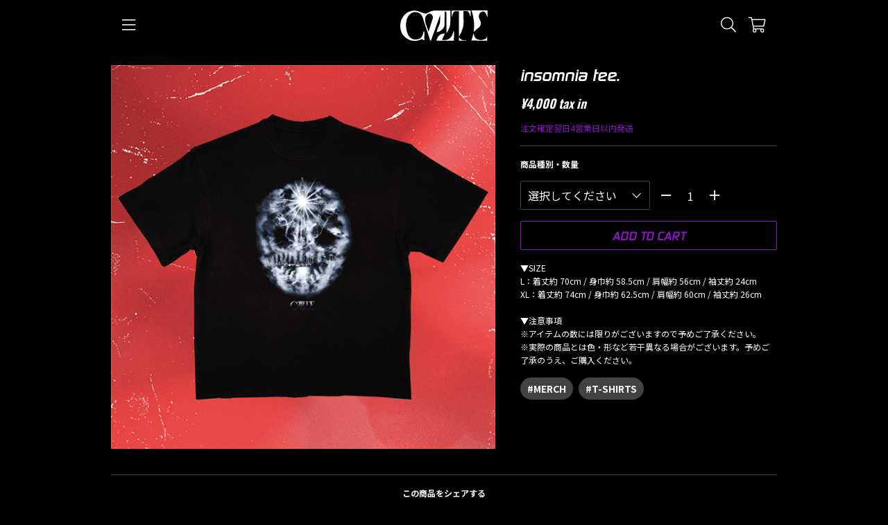

--- FILE ---
content_type: text/css
request_url: https://store-cvlte.jp/assets/css/cvlte/cvlte.css
body_size: 1698
content:
@import url('https://fonts.googleapis.com/css2?family=Oswald:wght@400;600&family=Noto+Sans+JP:wght@400;700&display=swap');
@import url("https://use.typekit.net/sue3ylu.css");

:root,
.ogs-v2-modules {
    --COLOR_BASE: #000000;
    --COLOR_DEFAULT: #000000;
    --COLOR_PRIMARY: #FFFFFF;
    --COLOR_SECONDARY: #CCCCCC;
    --COLOR_HAIRLINE: #424242;
    --COLOR_KEY: #8d12c8;
    --COLOR_SUCCESS: #4CAF50;
    --COLOR_DANGER: #D32F2F;
    --COLOR_INFO: rgb(0, 149, 246);
    --COLOR_WARNING: #F9A825;
    --COLOR_HIGHTLIGHT: #ffffff;
    --COLOR_LINK: #FFFFFF;
    --COLOR_SHADOW: rgba(0,0,0,0.35)
}

option {
    color: #000000;
}

/* アパレル参考 - end */

.ogs-v2-modules {
    font-size: 12px;
    line-height: 1.6em;
    font-family: "Noto Sans JP", "游ゴシック", YuGothic, "Helvetica", "ヒラギノ角ゴ ProN W3", "Hiragino Kaku Gothic ProN", "メイリオ", Meiryo, "Helvetica Neue", Arial, sans-serif;
}

.ogs-v2-modules .ogs-v2-top-slider {
    margin-bottom: 0px!important;
}

.ogs-v2-product-title {
    font-size: 16px!important;
}

.ogs-v2-text.size-small {
    font-size: 12px!important;
}

.ogs-v2-text.size-micro {
    font-size: 10px!important;
}

.ogs-v2-text.size-large {
    font-size: 16px!important;
}

.ogs-v2-text.size-grande {
    font-size: 18px!important;
}

.ogs-v2-text.weight-normal {
    font-weight: normal;
}

.ogs-v2-text.weight-bold {
    font-weight: bold;
}

.navigation ul li a span {
    padding: 0 20px;
    border: none;
}

.navigation ul li:last-child a span {
    border: none;
}

.ogs-v2-caroucel .flex-direction-nav {
    display: none;
}

.ogs-v2-button {
    border-radius: 2px;
}

.ogs-v2-button.size-large {
    height: 42px;
}

.ogs-v2-form {
    height: 42px;
    border-radius: 2px;
}

.ogs-v2-select select {
    height: 42px;
    border-radius: 2px;
}

.price {
    font-weight: normal!important;
}

/* アパレル参考 - end */

body {
    background-color: #000000;
    background-size: 37.3%;
    font-size: 12px;
    -webkit-font-smoothing: antialiased;
}

.ogs-v2-app-drawer {
    top: 74px;
}

.ogs-v2-app-header {
    /*background: #000000;*/
    /*color: #FFFFFF;*/
}

.ogs-v2-app-header .ogs-v2-app-header-center-item img {
    height: 30px;
}

.ogs-v2-app-footer {
    padding-top: 30px;
    padding-bottom: 30px;
    background: #000000;
    /*color: #FFFFFF;*/
}

.ogs-v2-app-content {
    padding-bottom: 20px;
}

.ogs-v2-app-footer-sns {
    font-size: 25px;
    justify-content: center;
    padding: 20px;
    margin: 0 auto;
}

.ogs-v2-app-footer-sns .fab {
    margin: 0 12px;
}

.ogs-v2-app-footer-sns {
    display: flex;
    align-items: center;
}

.ogs-v2-text {
    word-break: normal!important;
}

.ogs-v2-app-footer a:hover {
    opacity: 0.6;
    transition: 0.3s;
}

ul.ogs-v2-top-list :hover .ogs-v2-top-list-thumbnail {
    opacity: 0.8;
    transition: 0.3s;
}

ul.flex-direction-nav {
    position: absolute;
    top: 50%;
    width: 100%;
}

.ogs-v2-top-slider .flex-control-nav {
    bottom: 10px;
}

.ogs-v2-app-drawer>a::before {
    /*border-top: 2px solid #f49f03;*/
    /*border-right: 2px solid #f49f03;*/
}

.ogs-v2-app-drawer {
    /*background-color: #a91a01;*/
    /*color: #f49f03;*/
}

.ogs-v2-page-header {
    padding-top: 20px;
}


.ogs-v2-app-footer .ogs-v2-app-footer-logo img {
    height: 42px;
}

@media screen and (min-width: 1024px) {
    .ogs-v2-page-body {
        padding-top: 20px!important;
    }
}

.ogs-v2-page-body {
    padding-top: 16px;
}

#TOP .SP {
    display: none;
    height: 50px;
}

.SP-ONLY {
    display: none;
}

.SP_CHANGE {
    display: none;
}

a.fas.fa-home {
    padding: 0 20px;
}

img#sns_icon_img {
    display: inline-block;
    height: 26px;
    padding: 0 14px;
    vertical-align: bottom;
}

.pc {
    display: block !important;
}

.sp {
    display: none !important;
}

/* スライダー direction-nav */
.flex-direction-nav a.flex-prev:before {
    font-family: "Font Awesome 5 Pro";
    content: "\f104";
    color: #FFFFFF;
    font-weight: 300;
    -webkit-font-smoothing: antialiased;
    display: inline-block;
    font-style: normal;
    font-variant: normal;
    text-rendering: auto;
    line-height: 1;
    text-shadow: 1px 1px 2px #454545;
}

.flex-direction-nav a.flex-next:before {
    font-family: "Font Awesome 5 Pro";
    content: "\f105";
    color: #FFFFFF;
    font-weight: 300;
    -webkit-font-smoothing: antialiased;
    display: inline-block;
    font-style: normal;
    font-variant: normal;
    text-rendering: auto;
    line-height: 1;
    text-shadow: 1px 1px 2px #454545;
}

.flex-direction-nav a:before {
    font-size: 40px;
}

.flex-direction-nav .flex-prev {
    left: 0;
}

.flex-direction-nav .flex-next {
    right: 0;
}

/* スライダー direction-nav */


.ratio-60 .ogs-v2-section .ogs-v2-caroucel .flexslider {
    background: var(--COLOR_BASE);
}

@media screen and (max-width: 480px) {

}

@media screen and (max-width: 1024px) {

    .flex-direction-nav {
        display: none;
        height: 0;
        top: auto;
        bottom: -29px;
    }
    .flex-direction-nav a::before {
        color: rgba(50, 50, 50, 0.8);
        font-size: 19px;
        padding: 4px;
    }
    .flex-direction-nav a {
        height: 25px;
    }
    .flex-direction-nav .flex-prev {
        left: 30%;
        opacity: 1;
    }
    .flex-direction-nav .flex-next {
        opacity: 1;
        right: 30%;
    }
    .flexslider:hover .flex-direction-nav .flex-prev {
        opacity: 0.7;
        left: 30%;
    }
    .flexslider:hover .flex-direction-nav .flex-next {
        opacity: 0.7;
        right: 30%;
    }
    .headline {
        /*margin: 0px 5px 30px 5px !important;*/
    }
    #TOP .SP {
        display: block;
    }

    .SP-ONLY {
        display: inline-block;
    }
    .SP_CHANGE {
        display: block;
        margin-bottom: 26px;
    }
    .PC_CHANGE {
        display: none;
    }
    .pc {
        display: none !important;
    }
    .sp {
        display: block !important;
    }
}

@media screen and (max-width: 736px) {

}

@media screen and (max-width: 1024px) {

}

@media screen and (min-width: 1024px) {
    .ogs-v2-app-header .ogs-v2-app-header-center-item img {
        height: 44px;
    }
}

--- FILE ---
content_type: text/css
request_url: https://store-cvlte.jp/assets/css/_base3/modules/parts/base.css
body_size: 386
content:
:root,
.ogs-v2-modules {
    --COLOR_BASE: #ffffff;
    --COLOR_DEFAULT: #FFFFFF;
    --COLOR_PRIMARY: #111111;
    --COLOR_SECONDARY: #5F6368;
    --COLOR_HAIRLINE: #EBEBEB;
    --COLOR_KEY: #111111;
    --COLOR_SUCCESS: #4CAF50;
    --COLOR_DANGER: #D32F2F;
    --COLOR_INFO: rgb(0, 149, 246);
    --COLOR_WARNING: #F9A825;
    --COLOR_HIGHTLIGHT: #ffffff;
    --COLOR_LINK: #111111;
    --COLOR_SHADOW: rgba(0, 0, 0, 0.15);
}

.ogs-v2-modules {}

.ogs-v2-modules input,
.ogs-v2-modules button,
.ogs-v2-modules select,
.ogs-v2-modules textarea {
    -webkit-appearance: none;
    -moz-appearance: none;
    appearance: none;
    font: inherit;
    outline: none;
    background: none;
    color: inherit;
}

.ogs-v2-modules {
    font-size: 16px;
    line-height: 1.4em;
    font-family: sans-serif, "Helvetica Neue", Arial, "Hiragino Kaku Gothic ProN", "Hiragino Sans", Meiryo, sans-serif;
    transition: all 300ms 0s ease;
    color: var(--COLOR_PRIMARY);
    background-color: var(--COLOR_BASE);
}

.ogs-v2-modules i {
    cursor: pointer;
    font-family: "Font Awesome 5 Pro", "Font Awesome 5 Brands";
    font-size: 22px;
    line-height: 22px;
    font-weight: lighter;
}

--- FILE ---
content_type: text/css
request_url: https://store-cvlte.jp/assets/css/_base3/modules/ui/flashmessage.css
body_size: 180
content:
.ogs-v2-flash-message {
    padding: 10px;
    background-color: var(--COLOR_PRIMARY);
    color: var(--COLOR_DEFAULT);
    border-radius: 8px;
    margin: 0 auto;
    max-width: 500px;
    box-shadow: 0 4px 12px 4px rgba(0, 0, 0, 0.15);
}

.ogs-v2-flash-message.color-key {
    background-color: var(--COLOR_KEY);
}

.ogs-v2-flash-message.color-primary {
    background-color: var(--COLOR_PRIMARY);
}

.ogs-v2-flash-message.color-secondary {
    background-color: var(--COLOR_SECONDARY);
}

.ogs-v2-flash-message.color-highlight {
    background-color: var(--COLOR_HIGHTLIGHT);
}

.ogs-v2-flash-message.color-info {
    background-color: var(--COLOR_INFO);
}

.ogs-v2-flash-message.color-warning {
    background-color: var(--COLOR_WARNING);
}

.ogs-v2-flash-message.color-danger {
    background-color: var(--COLOR_DANGER);
}

.ogs-v2-flash-message.color-success {
    background-color: var(--COLOR_SUCCESS);
}

--- FILE ---
content_type: text/css;charset=utf-8
request_url: https://use.typekit.net/sue3ylu.css
body_size: 522
content:
/*
 * The Typekit service used to deliver this font or fonts for use on websites
 * is provided by Adobe and is subject to these Terms of Use
 * http://www.adobe.com/products/eulas/tou_typekit. For font license
 * information, see the list below.
 *
 * sol-pro:
 *   - http://typekit.com/eulas/00000000000000007735adde
 *   - http://typekit.com/eulas/00000000000000007735ade1
 *   - http://typekit.com/eulas/00000000000000007735ade2
 *   - http://typekit.com/eulas/00000000000000007735ade5
 *
 * © 2009-2026 Adobe Systems Incorporated. All Rights Reserved.
 */
/*{"last_published":"2022-02-25 05:48:09 UTC"}*/

@import url("https://p.typekit.net/p.css?s=1&k=sue3ylu&ht=tk&f=34641.34644.34645.35072&a=16099547&app=typekit&e=css");

@font-face {
font-family:"sol-pro";
src:url("https://use.typekit.net/af/1fe23a/00000000000000007735adde/30/l?primer=7cdcb44be4a7db8877ffa5c0007b8dd865b3bbc383831fe2ea177f62257a9191&fvd=i4&v=3") format("woff2"),url("https://use.typekit.net/af/1fe23a/00000000000000007735adde/30/d?primer=7cdcb44be4a7db8877ffa5c0007b8dd865b3bbc383831fe2ea177f62257a9191&fvd=i4&v=3") format("woff"),url("https://use.typekit.net/af/1fe23a/00000000000000007735adde/30/a?primer=7cdcb44be4a7db8877ffa5c0007b8dd865b3bbc383831fe2ea177f62257a9191&fvd=i4&v=3") format("opentype");
font-display:auto;font-style:italic;font-weight:400;font-stretch:normal;
}

@font-face {
font-family:"sol-pro";
src:url("https://use.typekit.net/af/bb5d04/00000000000000007735ade1/30/l?primer=7cdcb44be4a7db8877ffa5c0007b8dd865b3bbc383831fe2ea177f62257a9191&fvd=n7&v=3") format("woff2"),url("https://use.typekit.net/af/bb5d04/00000000000000007735ade1/30/d?primer=7cdcb44be4a7db8877ffa5c0007b8dd865b3bbc383831fe2ea177f62257a9191&fvd=n7&v=3") format("woff"),url("https://use.typekit.net/af/bb5d04/00000000000000007735ade1/30/a?primer=7cdcb44be4a7db8877ffa5c0007b8dd865b3bbc383831fe2ea177f62257a9191&fvd=n7&v=3") format("opentype");
font-display:auto;font-style:normal;font-weight:700;font-stretch:normal;
}

@font-face {
font-family:"sol-pro";
src:url("https://use.typekit.net/af/997e90/00000000000000007735ade2/30/l?primer=7cdcb44be4a7db8877ffa5c0007b8dd865b3bbc383831fe2ea177f62257a9191&fvd=i7&v=3") format("woff2"),url("https://use.typekit.net/af/997e90/00000000000000007735ade2/30/d?primer=7cdcb44be4a7db8877ffa5c0007b8dd865b3bbc383831fe2ea177f62257a9191&fvd=i7&v=3") format("woff"),url("https://use.typekit.net/af/997e90/00000000000000007735ade2/30/a?primer=7cdcb44be4a7db8877ffa5c0007b8dd865b3bbc383831fe2ea177f62257a9191&fvd=i7&v=3") format("opentype");
font-display:auto;font-style:italic;font-weight:700;font-stretch:normal;
}

@font-face {
font-family:"sol-pro";
src:url("https://use.typekit.net/af/47ab3e/00000000000000007735ade5/30/l?primer=7cdcb44be4a7db8877ffa5c0007b8dd865b3bbc383831fe2ea177f62257a9191&fvd=n4&v=3") format("woff2"),url("https://use.typekit.net/af/47ab3e/00000000000000007735ade5/30/d?primer=7cdcb44be4a7db8877ffa5c0007b8dd865b3bbc383831fe2ea177f62257a9191&fvd=n4&v=3") format("woff"),url("https://use.typekit.net/af/47ab3e/00000000000000007735ade5/30/a?primer=7cdcb44be4a7db8877ffa5c0007b8dd865b3bbc383831fe2ea177f62257a9191&fvd=n4&v=3") format("opentype");
font-display:auto;font-style:normal;font-weight:400;font-stretch:normal;
}

.tk-sol-pro { font-family: "sol-pro",sans-serif; }


--- FILE ---
content_type: image/svg+xml
request_url: https://store-cvlte.jp/assets/img/cvlte/title.svg
body_size: 10404
content:
<?xml version="1.0" encoding="utf-8"?>
<!-- Generator: Adobe Illustrator 26.0.3, SVG Export Plug-In . SVG Version: 6.00 Build 0)  -->
<svg version="1.1" id="_x31_" xmlns="http://www.w3.org/2000/svg" xmlns:xlink="http://www.w3.org/1999/xlink" x="0px" y="0px"
	 viewBox="0 0 360.3 125.7" style="enable-background:new 0 0 360.3 125.7;" xml:space="preserve">
<style type="text/css">
	.st0{fill:#FFFFFF;}
</style>
<path class="st0" d="M59.4,125.6c-0.3,0-0.7-0.1-1-0.1c-3.7,0-7.3-0.3-10.9-0.9c-2.8-0.5-5.6-1.3-8.2-2.3c-1.5-0.6-3-1.3-4.5-2
	c-2.4-1.1-4.7-2.5-6.9-4c-0.5-0.3-0.9-0.6-1.4-0.9c-2.4-1.4-4.5-3.1-6.5-5c-1-0.9-2-1.9-3-2.9c-0.5-0.5-0.9-0.9-1.5-1.2
	c-0.2-0.1-0.3-0.3-0.5-0.4c-0.7-0.8-1.4-1.6-2.1-2.4c-2.2-2.6-4.2-5.3-5.9-8.3c-1-1.7-1.7-3.6-2.4-5.5c-0.8-2.2-1.5-4.5-2.3-6.7
	c-0.5-1.5-0.7-3.1-1-4.7s-0.5-3.2-0.7-4.8c-0.1-1-0.1-1.9-0.2-2.9c-0.1-1.1-0.2-2.3-0.3-3.4c0-0.2,0-0.4,0-0.6C0.1,64.8,0,63,0,61.1
	c0-0.9,0.1-1.9,0.2-2.8c0.2-1.8,0.4-3.6,0.6-5.4c0.1-1,0.3-2,0.5-2.9c0.1-0.5,0.2-0.9,0.3-1.4c0-0.2,0-0.3,0.1-0.5
	c0.7-2.2,1.2-4.4,2.1-6.6c0-0.5,0.1-0.9,0.2-1.4c0.8-2.5,2-4.9,3.3-7.2c0.5-0.9,1-1.7,1.5-2.6c1-1.8,2.1-3.5,3.3-5.1
	c0.8-1,1.5-2,2.3-3.1c0.9-1.3,2-2.4,3.1-3.5c0.2-0.2,0.4-0.4,0.7-0.7c2.7-2.9,5.8-5.4,9-7.7c1.4-1,2.8-1.9,4.3-2.6
	c1.9-0.9,3.9-1.8,5.8-2.6c0.2-0.1,0.5-0.2,0.8-0.3c2.9-0.9,5.8-1.9,8.8-2.4c0.2,0,0.3-0.1,0.5-0.1c2.1-0.6,4.2-0.9,6.4-1.1
	C55,1,56.1,0.8,57.3,0.8c2,0,4,0.2,6.1,0.4c3,0.3,5.9,1.1,8.9,1.8c0.3,0.1,0.6,0.2,0.9,0.3c1.4,0.5,2.7,1.1,4.1,1.6
	c0.6,0.2,1.3,0.5,1.9,0.7C81.1,6.2,83,6.9,85,7.5c0.1,0,0.2,0,0.3,0.1c3.7,1.4,7.4,2.5,11.1,3.7c0.8,0.3,1.5,0.6,2.3,0.8
	c1.4,0.3,2.8,0.6,4.2,0.9c0.4,0.1,0.9,0.1,1.3,0.1c1.4,0,2.8-0.3,4.2-0.7c1.3-0.4,2.6-0.9,3.8-1.5c1.7-0.9,3.4-1.8,5.1-2.7
	c1.1-0.6,2.2-1.3,3.3-1.9c1.7-1,3.5-1.7,5.3-2.5c1.6-0.7,3.3-1.3,5.1-1.6c1.6-0.3,3.2-0.5,4.8-0.7c1.1-0.1,2.1-0.3,3.2-0.4
	c1-0.1,2-0.2,3-0.2c1.3,0.1,2.5,0,3.8,0c0.6,0,1.2,0,1.9,0c9.5,0,19,0,28.6,0c3.8,0,7.7,0,11.5,0c4.5,0,8.9,0,13.4,0
	c0.5,0,1-0.1,1.5-0.1c0.3,0,0.5,0,0.8,0c0.8,0,1.6,0.1,2.5,0.1c0.6,0,0.8,0.2,0.9,0.8c0,0.2,0.1,0.5,0.1,0.7c0,1.4-0.1,2.8-0.1,4.2
	c-0.1,3.1-0.1,6.1-0.1,9.2c-0.1,4.2-0.1,8.3-0.1,12.5c-0.1,4.9-0.1,9.9-0.2,14.8c-0.1,4.1-0.1,8.2-0.2,12.3c0,0.4-0.1,0.8-0.2,1.2
	c0,0.2-0.1,0.4-0.1,0.6c-0.4,2.1-0.7,4.2-1.2,6.3c-0.3,1.4-0.8,2.8-1.2,4.3c-0.5,1.5-1,3-1.6,4.5c-0.7,1.7-1.4,3.4-2.2,5
	c-1,2.1-2,4.2-3,6.2c-0.8,1.5-1.6,2.9-2.5,4.3c-0.8,1.4-1.7,2.7-2.6,4.1c-0.2,0.3-0.4,0.6-0.7,0.8c-0.3,0.3-0.8,0.1-0.9-0.3
	c-0.1-0.3-0.1-0.6-0.1-0.9c0-1.9,0-3.8,0.1-5.7c0.1-11.1,0.1-22.1,0.2-33.2c0-5.6,0-11.2,0.1-16.8c0-8.7,0-17.3,0.1-26
	c0-1.2-0.4-2.1-1.1-2.9c-1.1-1.4-2.6-2.2-4.4-2.5c-0.5-0.1-1-0.1-1.5-0.1c-0.4,0-0.6,0.1-0.6,0.5c0,0.3,0,0.5,0,0.8c0,4,0,8,0,12
	c-0.1,9.9-0.1,19.9-0.2,29.8c0,3.8,0,7.6-0.1,11.3c0,2.5-0.5,5-1.3,7.4c-0.9,2.9-2.4,5.5-4.2,8c-3.3,4.5-7.4,8-12.2,10.8
	c-2,1.2-4.1,2-6.3,2.9c-2.1,0.8-4.3,1.5-6.5,1.9c-0.4,0.1-0.9,0.1-1.3,0.2c-0.5,0-0.8-0.3-0.6-0.8c0.2-0.6,0.3-1.2,0.4-1.8
	c0.2-1.3,0.4-2.6,0.8-3.8c0.8-2.9,1.7-5.8,2.9-8.6c0.9-2.3,1.9-4.6,2.8-6.8c0.6-1.4,1.3-2.8,1.9-4.2c0.8-1.8,1.5-3.6,2.3-5.4
	c0.1-0.3,0.2-0.6,0.4-0.8c0.9-1.9,1.5-3.9,1.9-6c0.4-2.4,0.6-4.8,0.6-7.2c0-3.2,0-6.5,0.1-9.7c0.1-2.5,0.2-5,0.3-7.5
	c0-0.6,0-1.2,0-1.7c0-0.3-0.1-0.6,0-0.8c0.2-0.7,0.1-1.5,0.1-2.3c0-0.3,0-0.6,0.1-0.9c0.2-0.9,0.1-1.7,0.1-2.7
	c-0.2,0.1-0.3,0.2-0.3,0.2c-0.2,0.5-0.4,1-0.6,1.5c-3.8,10.6-7.6,21.2-11.4,31.8c-4.5,12.5-9.1,25-13.6,37.5
	c-3.3,9.1-6.6,18.2-9.9,27.3c-0.7,2-1.4,4-2.1,6c-0.2,0.6-0.5,1.3-0.8,1.9c-0.4,0-0.8,0.1-1.2,0.1c-0.4,0-0.7,0.1-1.2,0
	c-0.2-0.6-0.4-1.3-0.6-1.9c-2.5-7.9-5.1-15.9-7.7-23.8c-2-6-4-12-6-18c-0.3-0.9-0.6-1.8-0.9-2.6c-1-2.8-1.9-5.5-2.9-8.3
	c-1-3-2-6.1-2.9-9.1c-0.7-2.3-1.5-4.7-2.2-7c-1.6-4.9-3.1-9.7-4.7-14.6c-1.1-3.4-2.2-6.8-3.3-10.2c-0.7-2.3-1.8-4.5-2.9-6.6
	c-0.9-1.7-1.9-3.3-3.2-4.8c-1.6-1.9-3.3-3.7-5.4-5.3c-0.2-0.2-0.4-0.3-0.7-0.5c-1.6-0.8-3.1-1.7-4.7-2.4c-3.4-1.8-6.8-2.7-10.4-3
	C63.2,6.9,61,6.9,58.9,7c-1.8,0.1-3.6,0.4-5.4,0.9c-2.9,0.7-5.6,2-8,3.7c-1.4,1-2.8,2-4.3,3.1c-2,1.5-3.6,3.3-5.3,5.2
	c-2.7,2.9-4.6,6.3-6.3,9.9c-0.6,1.3-1.2,2.6-1.8,3.8c-1,2.1-1.6,4.2-2.1,6.5c-0.5,2.4-0.9,4.8-1.1,7.2c0,0.4-0.1,0.7-0.2,1.1
	c-0.3,2-0.5,4.1-0.6,6.1c-0.1,2.6-0.2,5.3-0.2,7.9c0,1.9,0.1,3.8,0.4,5.7c0.4,3.5,0.9,7,1.4,10.4c0.7,4.4,1.5,8.7,3.1,12.9
	c0.9,2.3,1.8,4.7,2.8,7c0.5,1.3,1.2,2.5,1.8,3.7c1.1,2.2,2.6,4.1,4.2,5.8c1.9,2.1,4,4.1,6.3,6c1.3,1.1,2.6,2,4.1,2.8
	c2.3,1.4,4.8,2.1,7.3,2.7c1.5,0.3,3,0.6,4.6,0.7c1.2,0.1,2.3,0.1,3.5,0c2.3-0.2,4.6-0.5,7-0.8c2.9-0.4,5.8-1.2,8.6-2
	c0.8-0.2,1.5-0.7,2.2-1c1.2-0.7,2.3-1.5,3.3-2.4c0.1-0.1,0.1-0.2,0.2-0.2c1.9-1.5,3.2-3.5,4.3-5.6c0.8-1.5,1.6-2.9,2.4-4.4
	c1.2-2.1,1.9-4.2,2.5-6.5c0.3-1,0.6-2,0.8-3c0.4-1.4,0.7-2.8,1-4.2c0.3-1,0.5-2.1,1-3c0.8-0.1,1.5-0.2,2.2,0.2
	c0.4,0.2,0.6,0.5,0.6,0.9c0,0.3,0,0.6,0,0.9c0,7.9-0.1,15.8-0.1,23.7c0,2.1,0,4.2,0,6.3c0,0.6,0.1,1.2,0.1,1.7c0,0.4,0,0.8-0.1,1.2
	c-0.1,0.6-0.5,0.9-1.1,1c-0.6,0-1.2,0-1.8,0c-0.4,0-0.7-0.2-0.9-0.5c-0.6-1.1-1.6-1.7-2.6-2.4c-0.7-0.5-1.5-0.8-2.3-0.7
	c-0.8,0-1.5,0-2.3,0c-1,0-1.9,0.2-2.8,0.5c-1.5,0.5-3.1,1-4.6,1.6c-1.1,0.4-2.1,0.8-3.2,1.3c-2.8,1.1-5.8,1.8-8.8,2.2
	c-2.4,0.4-4.8,0.6-7.3,0.7c-0.3,0-0.5,0.1-0.8,0.1C60.4,125.6,59.9,125.6,59.4,125.6z M116.5,88.1c0.2-0.3,0.4-0.4,0.4-0.6
	c0.1-0.3,0.2-0.6,0.3-0.9c1.7-5.6,3.4-11.2,5.2-16.8c2.4-7.7,4.8-15.4,7.2-23.1c1.7-5.3,3.3-10.7,5-16c0.3-0.9,0.3-1.7,0.2-2.6
	c-0.4-1.9-0.8-3.7-1.6-5.4c-0.8-1.6-1.7-3.1-2.8-4.5c-0.8-1.1-1.8-2-2.9-2.7c-1.6-1-3.3-1.6-5.2-1.9c-1.6-0.2-3.2-0.3-4.8,0.3
	c-3.6,1.3-6.7,3.2-9.2,6.2c-2.4,3.1-2.6,3.3-4.1,7c-0.8,1.9-1.3,3.9-1.6,5.9c-0.4,2.9-0.5,5.9-0.1,8.8c0.2,1.3,0.3,2.5,0.5,3.8
	c0.4,1.9,0.8,3.8,1.2,5.7c0.3,1.3,0.8,2.5,1.2,3.7c2.2,6.6,4.4,13.2,6.6,19.7c1.4,4.1,2.7,8.2,4,12.2
	C116.1,87.3,116.3,87.6,116.5,88.1z M359.9,0.6c-0.4-0.3-0.8-0.4-1.2-0.4c-0.3,0-0.6,0.1-0.9,0.1c-4.1,0-8.2,0.1-12.4,0
	c-2-0.1-3.9-0.1-5.9-0.2c-1.3-0.1-2.5,0-3.8,0c-4.7,0-9.3,0-14,0c-2.9,0-5.8-0.1-8.7-0.1c-2.1,0-4.3,0-6.4,0c-3.8,0-7.6,0-11.3,0
	c-1.3,0-1.4,0.1-1,1.3c2.1,6.4,3.9,13,5.3,19.6c1.2,5.3,2.2,10.6,2.9,15.9c0.7,4.8,1.2,9.5,1.6,14.3c0.3,4.6,0.5,9.2,0.5,13.8
	c0,6.9-0.5,13.8-1.5,20.6c-0.1,0.4-0.1,0.8-0.2,1.2c0,0.4,0.2,0.7,0.6,0.7c0.7,0,1.3-0.2,1.8-0.7c2.5-2.5,5-5,7.6-7.5
	c0.4-0.4,0.9-0.8,1.3-1.1c1.4-1,2.9-2,4.3-3.1c2.7-2,5.4-4.2,7.7-6.7c2.4-2.6,4.2-5.4,5.3-8.8c0.9-2.7,1.2-5.5,0.7-8.3
	c-0.5-2.7-1.3-5.3-2.3-7.8c-1.2-3-2.5-5.9-3.8-8.9c-0.6-1.5-1-3-1.3-4.5c-0.1-0.7-0.3-1.5-0.5-2.2c-0.3-0.9-0.4-1.9-0.4-2.8
	c0-2.4,0.4-4.7,1.1-6.9c1.1-3.6,3.1-6.6,5.9-9c2.2-2,4.6-3.6,7.6-4.2c2.9-0.6,5.6-0.5,8.2,1.1c1.1,0.7,2.1,1.6,3,2.5
	c1.5,1.6,2.7,3.5,3.8,5.4c0.3,0.5,0.5,1.1,0.8,1.7c0.4,1,0.9,2.1,1.3,3.1c0.7,1.7,1.5,3.5,2.2,5.2c0.1,0.2,0.1,0.3,0.2,0.5
	c0.3,0.9,0.7,1.8,1,2.7c0.1,0.2,0.2,0.3,0.3,0.5c0.3-0.4,0.3-0.7,0.4-1.1c0-2.7,0.1-5.5,0.1-8.2c0-5.2,0-10.4,0.3-15.6
	c0-0.4,0-0.8,0.2-1.1C359.9,1.3,359.9,0.9,359.9,0.6z M241.6,3.9c0,1.1,0.1,2.1,0.1,3.2c0,6,0,12,0.1,18c0,4,0.1,7.9,0.1,11.9
	c0,3.9,0,7.8,0,11.8c0,3.4,0.1,6.9,0.1,10.3c0,4.3,0,8.5,0,12.8c0,0.9,0,1.8,0,2.7c0,8.8,0,17.7,0.1,26.5c0,0.2,0,0.5,0,0.7
	c0,1.5,0,3.1,0,4.6c0,0.2,0.1,0.4,0.2,0.6c0.4-0.1,0.6-0.4,0.7-0.6c0.4-0.7,0.9-1.4,1.3-2.1c1.1-2,2.2-4.1,3.2-6.1
	c1.6-3.1,3.2-6.2,4.6-9.4c1.4-3.2,2.6-6.5,3.7-9.8c1.3-3.7,2.4-7.4,3.4-11.1c1.3-5.2,1.7-10.5,1.8-15.8c0.1-3-0.1-5.9-0.1-8.9
	c-0.1-3.2-0.1-6.5-0.2-9.7c0-2.1,0-4.3,0-6.4c0-1.4-0.1-2.9-0.1-4.3c0-2.4,0-4.9,0-7.3c0-3.8,0-7.7,0-11.5c0-0.3-0.1-0.6,0.2-1
	c0.4,0,0.8-0.1,1.2-0.1c4,0,8,0,12.1,0c1.7,0,3.2,0.6,4.5,1.5c0.9,0.6,1.6,1.4,2.3,2.2c0.9,1.1,1.7,2.1,2.4,3.4
	c0.7,1.3,1.3,2.6,1.9,4c0.4,1,0.9,2,1.2,3.1c0.6,2.1,1.2,4.3,1.8,6.5c0.2,0.7,0.4,1.4,0.9,1.9c0.2,0.2,0.4,0.5,0.7,0.4
	c0.4-0.1,0.3-0.5,0.3-0.8c0-1.2,0.1-2.5,0.1-3.7c0-2.3,0-4.7,0-7c0-3.3,0-6.5,0-9.8c0-1.1,0-2.1,0-3.2c0-0.2-0.1-0.4-0.1-0.7
	c-0.4,0-0.7,0-1.1,0c-1.8,0-3.5,0-5.3,0c-3.4,0-6.7,0-10.1,0.1c-3.5,0-6.9,0-10.4,0c-4.5,0-8.9,0.1-13.4,0.1c-0.9,0-1.8,0-2.7,0
	c-1.3,0-2.7,0-4,0c-1.9,0.1-3.8,0.2-5.8,0.1c-2.2-0.1-4.4,0-6.6,0c-6,0-12,0-18,0.1c-0.2,0-0.4,0-0.6,0c-0.2,0-0.4,0.1-0.6,0.1
	c0,0.4,0,0.7,0,1.1c0,6.5,0.1,13,0.1,19.5c0,1.2,0,2.4,0,3.6c0,0.2,0,0.4,0,0.6c0,0.3,0.3,0.3,0.6,0.2c0.7-0.5,1-1.2,1.2-2
	c0.4-1.5,0.8-2.9,1.2-4.4c0.5-1.9,1.1-3.8,1.9-5.6c0.8-1.6,1.5-3.3,2.4-4.8c0.7-1.1,1.5-2.1,2.4-3.1c0.5-0.6,1.1-1.1,1.8-1.6
	c1-0.6,2-1.1,3.2-1.1c2-0.1,3.9-0.2,5.9-0.2c2.8,0,5.6-0.1,8.5-0.1c0.3,0,0.5,0,0.9,0.1C241.6,3.4,241.6,3.7,241.6,3.9z M219.1,87
	c-0.2,0-0.4,0.2-0.4,0.4c-0.1,0.4-0.2,0.8-0.2,1.2c-0.3,1.9-0.8,3.7-1.4,5.5c-0.5,1.4-1,2.7-1.5,4c-1.1,2.8-2.3,5.5-4,8
	c-1.1,1.6-2.1,3.2-3.3,4.7c-2.4,3-5.4,5.4-8.7,7.3s-7,2.9-10.7,3.6c-2.6,0.5-5.3,0.7-8,0.7c-2.1,0-4.1,0-6.2,0c-0.7,0-1.4-0.1-2-0.2
	c-0.1,0-0.2-0.1-0.4-0.2c0.1-0.3,0.1-0.5,0.2-0.7c0.3-0.8,0.7-1.5,1-2.3c1.3-3,2.6-5.9,3.9-8.9c1.3-3,2.7-6,4-8.9
	c0.6-1.3,1.1-2.5,1.7-3.8c0.2-0.4,0.1-0.8-0.1-1.2c-0.2-0.3-0.5-0.4-0.8-0.4c-0.9,0-1.8-0.1-2.7,0c-1.2,0.1-2.5,0.3-3.7,0.4
	c-2.4,0.3-4.8,0.9-7.1,1.8c-3.9,1.6-7.2,4.1-9.9,7.3c-2.8,3.4-4.9,7.1-6.7,11.1c-0.6,1.2-1.1,2.5-1.6,3.7c-0.6,1.2-0.9,2.6-1.6,3.8
	c-0.1,0.3,0,0.6,0.3,0.7s0.7,0.1,1,0.1c7,0,14.1,0,21.1,0.1c9.3,0,18.7,0.1,28,0.1c6.9,0,13.8,0.1,20.7,0.1c0.2,0,0.5,0,0.7,0
	c0.3,0,0.5-0.2,0.5-0.5s0.1-0.5,0.1-0.8c0.1-4.9,0.1-9.8,0.2-14.6c0.1-5.3,0.1-10.5,0.2-15.8c0-0.2,0-0.3,0-0.5
	c0-1.6,0.1-3.2,0.1-4.8c0-0.4,0-0.8-0.2-1.1C221,87,219.4,86.9,219.1,87z M358.7,105.1c0,0.7-0.2,1.4-0.4,2c-0.5,1.8-1.4,3.4-2.3,5
	c-1.2,2.1-2.8,3.8-4.9,5.1c-2.5,1.5-5.1,2.6-7.9,3.3c-2.2,0.6-4.5,0.9-6.7,1.4c-2,0.5-4,0.4-6,0.3c-1-0.1-1.9-0.2-2.9-0.3
	c-3.5-0.4-6.9-1.4-10.2-2.9c-4.6-2.1-8.2-5.4-10.5-10c-0.5-0.9-0.8-1.9-1.2-2.8c-1.1-2.6-1.7-5.3-2.1-8.2c0-0.3-0.1-0.7-0.1-1
	s-0.2-0.4-0.5-0.5c-0.1,0-0.3,0-0.4-0.1c-1.2-0.2-1.3-0.2-1.6,1.1c-0.7,3.6-1.5,7.3-2.5,10.8c-0.6,2.1-1.2,4.2-1.9,6.3
	c-1,2.9-2.1,5.7-3.1,8.5c-0.1,0.2-0.1,0.3-0.2,0.5c-0.1,0.4,0.1,0.6,0.4,0.7s0.7,0.1,1,0.1c1.8,0,3.5,0,5.3,0
	c4.8,0,9.6,0.1,14.4,0.2c5.6,0.1,11.3,0.2,16.9,0.2c0.4,0,0.8,0,1.1,0c1.4,0,2.8-0.1,4.2-0.1c6.9,0,13.8,0,20.7,0
	c0.3,0,0.5,0,0.9-0.1c0-0.3,0.1-0.6,0.1-0.9c0.1-3.4,0.3-6.9,0.3-10.3c0-2.1,0.1-4.3,0.2-6.4c0-0.7,0-1.3,0-2c0-0.1-0.1-0.2-0.1-0.3
	C358.7,104.7,358.7,104.9,358.7,105.1z M257.6,124.8c1,0,2,0.1,3,0.1c1.4,0,2.9,0,4.3,0c2.3,0,4.6,0,6.9,0c0.1,0,0.2,0,0.3,0
	c0.5,0,0.7-0.2,0.7-0.6s-0.2-0.6-0.8-0.6c-1.5,0-3.1-0.1-4.6-0.1c-2.2,0-4.5,0.1-6.7-0.3c-1.8-0.3-3.6-0.6-5.3-1.2
	c-1.2-0.4-2.3-1.1-3.4-1.7c-3.3-1.7-5.9-4.2-7.8-7.3c-0.3-0.5-0.6-1-0.9-1.5c-0.1-0.2-0.3-0.4-0.5-0.4s-0.5,0.2-0.5,0.6
	c0,0.1-0.1,0.3-0.1,0.4c0,0.5,0,1-0.1,1.4c0,3.3,0,6.7-0.1,10c0,0.1,0,0.2,0,0.3c0.1,0.4,0.2,0.6,0.6,0.7c0.3,0.1,0.6,0.1,0.9,0.1
	c3.4,0,6.8,0,10.2,0.1C255.1,124.7,256.4,124.7,257.6,124.8C257.6,124.7,257.6,124.8,257.6,124.8z"/>
</svg>


--- FILE ---
content_type: application/x-javascript
request_url: https://assets.official-goods-store.jp/assets/js/fotorama.js
body_size: 28715
content:
/*!
 * Fotorama 4.6.3 | http://fotorama.io/license/
 */
fotoramaVersion = '4.6.3';
(function (window, document, location, $, undefined) {
    "use strict";
    var _fotoramaClass = 'fotorama',
        _fullscreenClass = 'fullscreen',

        wrapClass = _fotoramaClass + '__wrap',
        wrapCss2Class = wrapClass + '--css2',
        wrapCss3Class = wrapClass + '--css3',
        wrapVideoClass = wrapClass + '--video',
        wrapFadeClass = wrapClass + '--fade',
        wrapSlideClass = wrapClass + '--slide',
        wrapNoControlsClass = wrapClass + '--no-controls',
        wrapNoShadowsClass = wrapClass + '--no-shadows',
        wrapPanYClass = wrapClass + '--pan-y',
        wrapRtlClass = wrapClass + '--rtl',
        wrapOnlyActiveClass = wrapClass + '--only-active',
        wrapNoCaptionsClass = wrapClass + '--no-captions',
        wrapToggleArrowsClass = wrapClass + '--toggle-arrows',

        stageClass = _fotoramaClass + '__stage',
        stageFrameClass = stageClass + '__frame',
        stageFrameVideoClass = stageFrameClass + '--video',
        stageShaftClass = stageClass + '__shaft',

        grabClass = _fotoramaClass + '__grab',
        pointerClass = _fotoramaClass + '__pointer',

        arrClass = _fotoramaClass + '__arr',
        arrDisabledClass = arrClass + '--disabled',
        arrPrevClass = arrClass + '--prev',
        arrNextClass = arrClass + '--next',
        arrArrClass = arrClass + '__arr',

        navClass = _fotoramaClass + '__nav',
        navWrapClass = navClass + '-wrap',
        navShaftClass = navClass + '__shaft',
        navDotsClass = navClass + '--dots',
        navThumbsClass = navClass + '--thumbs',
        navFrameClass = navClass + '__frame',
        navFrameDotClass = navFrameClass + '--dot',
        navFrameThumbClass = navFrameClass + '--thumb',

        fadeClass = _fotoramaClass + '__fade',
        fadeFrontClass = fadeClass + '-front',
        fadeRearClass = fadeClass + '-rear',

        shadowClass = _fotoramaClass + '__shadow',
        shadowsClass = shadowClass + 's',
        shadowsLeftClass = shadowsClass + '--left',
        shadowsRightClass = shadowsClass + '--right',

        activeClass = _fotoramaClass + '__active',
        selectClass = _fotoramaClass + '__select',

        hiddenClass = _fotoramaClass + '--hidden',

        fullscreenClass = _fotoramaClass + '--fullscreen',
        fullscreenIconClass = _fotoramaClass + '__fullscreen-icon',

        errorClass = _fotoramaClass + '__error',
        loadingClass = _fotoramaClass + '__loading',
        loadedClass = _fotoramaClass + '__loaded',
        loadedFullClass = loadedClass + '--full',
        loadedImgClass = loadedClass + '--img',

        grabbingClass = _fotoramaClass + '__grabbing',

        imgClass = _fotoramaClass + '__img',
        imgFullClass = imgClass + '--full',

        dotClass = _fotoramaClass + '__dot',
        thumbClass = _fotoramaClass + '__thumb',
        thumbBorderClass = thumbClass + '-border',

        htmlClass = _fotoramaClass + '__html',

        videoClass = _fotoramaClass + '__video',
        videoPlayClass = videoClass + '-play',
        videoCloseClass = videoClass + '-close',

        captionClass = _fotoramaClass + '__caption',
        captionWrapClass = _fotoramaClass + '__caption__wrap',

        spinnerClass = _fotoramaClass + '__spinner',

        buttonAttributes = '" tabindex="0" role="button';
    var JQUERY_VERSION = $ && $.fn.jquery.split('.');

    if (!JQUERY_VERSION
        || JQUERY_VERSION[0] < 1
        || (JQUERY_VERSION[0] == 1 && JQUERY_VERSION[1] < 8)) {
        throw 'Fotorama requires jQuery 1.8 or later and will not run without it.';
    }
// My Underscore :-)
    var _ = {};
    /* Modernizr 2.6.2 (Custom Build) | MIT & BSD
     * Build: http://modernizr.com/download/#-csstransforms3d-prefixed-teststyles-testprop-testallprops-prefixes-domprefixes
     */

    var Modernizr = (function (window, document, undefined) {

        var version = '2.6.2',

            Modernizr = {},

            docElement = document.documentElement,

            mod = 'modernizr',
            modElem = document.createElement(mod),
            mStyle = modElem.style,

            inputElem,

            toString = {}.toString,

            prefixes = ' -webkit- -moz- -o- -ms- '.split(' '),

            omPrefixes = 'Webkit Moz O ms',

            cssomPrefixes = omPrefixes.split(' '),

            domPrefixes = omPrefixes.toLowerCase().split(' '),

            tests = {},
            inputs = {},
            attrs = {},

            classes = [],

            slice = classes.slice,

            featureName,

            injectElementWithStyles = function (rule, callback, nodes, testnames) {

                var style, ret, node, docOverflow,
                    div = document.createElement('div'),
                    body = document.body,
                    fakeBody = body || document.createElement('body');

                if (parseInt(nodes, 10)) {
                    while (nodes--) {
                        node = document.createElement('div');
                        node.id = testnames ? testnames[nodes] : mod + (nodes + 1);
                        div.appendChild(node);
                    }
                }

                style = ['&#173;', '<style id="s', mod, '">', rule, '</style>'].join('');
                div.id = mod;
                (body ? div : fakeBody).innerHTML += style;
                fakeBody.appendChild(div);
                if (!body) {
                    fakeBody.style.background = '';
                    fakeBody.style.overflow = 'hidden';
                    docOverflow = docElement.style.overflow;
                    docElement.style.overflow = 'hidden';
                    docElement.appendChild(fakeBody);
                }

                ret = callback(div, rule);
                if (!body) {
                    fakeBody.parentNode.removeChild(fakeBody);
                    docElement.style.overflow = docOverflow;
                } else {
                    div.parentNode.removeChild(div);
                }

                return !!ret;

            },
            _hasOwnProperty = ({}).hasOwnProperty, hasOwnProp;

        if (!is(_hasOwnProperty, 'undefined') && !is(_hasOwnProperty.call, 'undefined')) {
            hasOwnProp = function (object, property) {
                return _hasOwnProperty.call(object, property);
            };
        }
        else {
            hasOwnProp = function (object, property) {
                return ((property in object) && is(object.constructor.prototype[property], 'undefined'));
            };
        }


        if (!Function.prototype.bind) {
            Function.prototype.bind = function bind (that) {

                var target = this;

                if (typeof target != "function") {
                    throw new TypeError();
                }

                var args = slice.call(arguments, 1),
                    bound = function () {

                        if (this instanceof bound) {

                            var F = function () {
                            };
                            F.prototype = target.prototype;
                            var self = new F();

                            var result = target.apply(
                                self,
                                args.concat(slice.call(arguments))
                            );
                            if (Object(result) === result) {
                                return result;
                            }
                            return self;

                        } else {

                            return target.apply(
                                that,
                                args.concat(slice.call(arguments))
                            );

                        }

                    };

                return bound;
            };
        }

        function setCss (str) {
            mStyle.cssText = str;
        }

        function setCssAll (str1, str2) {
            return setCss(prefixes.join(str1 + ';') + ( str2 || '' ));
        }

        function is (obj, type) {
            return typeof obj === type;
        }

        function contains (str, substr) {
            return !!~('' + str).indexOf(substr);
        }

        function testProps (props, prefixed) {
            for (var i in props) {
                var prop = props[i];
                if (!contains(prop, "-") && mStyle[prop] !== undefined) {
                    return prefixed == 'pfx' ? prop : true;
                }
            }
            return false;
        }

        function testDOMProps (props, obj, elem) {
            for (var i in props) {
                var item = obj[props[i]];
                if (item !== undefined) {

                    if (elem === false) return props[i];

                    if (is(item, 'function')) {
                        return item.bind(elem || obj);
                    }

                    return item;
                }
            }
            return false;
        }

        function testPropsAll (prop, prefixed, elem) {

            var ucProp = prop.charAt(0).toUpperCase() + prop.slice(1),
                props = (prop + ' ' + cssomPrefixes.join(ucProp + ' ') + ucProp).split(' ');

            if (is(prefixed, "string") || is(prefixed, "undefined")) {
                return testProps(props, prefixed);

            } else {
                props = (prop + ' ' + (domPrefixes).join(ucProp + ' ') + ucProp).split(' ');
                return testDOMProps(props, prefixed, elem);
            }
        }

        tests['csstransforms3d'] = function () {

            var ret = !!testPropsAll('perspective');

// Chrome fails that test, ignore
//		if (ret && 'webkitPerspective' in docElement.style) {
//
//			injectElementWithStyles('@media (transform-3d),(-webkit-transform-3d){#modernizr{left:9px;position:absolute;height:3px;}}', function (node, rule) {
//				ret = node.offsetLeft === 9 && node.offsetHeight === 3;
//			});
//		}
            return ret;
        };

        for (var feature in tests) {
            if (hasOwnProp(tests, feature)) {
                featureName = feature.toLowerCase();
                Modernizr[featureName] = tests[feature]();

                classes.push((Modernizr[featureName] ? '' : 'no-') + featureName);
            }
        }

        Modernizr.addTest = function (feature, test) {
            if (typeof feature == 'object') {
                for (var key in feature) {
                    if (hasOwnProp(feature, key)) {
                        Modernizr.addTest(key, feature[ key ]);
                    }
                }
            } else {

                feature = feature.toLowerCase();

                if (Modernizr[feature] !== undefined) {
                    return Modernizr;
                }

                test = typeof test == 'function' ? test() : test;

                if (typeof enableClasses !== "undefined" && enableClasses) {
                    docElement.className += ' ' + (test ? '' : 'no-') + feature;
                }
                Modernizr[feature] = test;

            }

            return Modernizr;
        };


        setCss('');
        modElem = inputElem = null;


        Modernizr._version = version;

        Modernizr._prefixes = prefixes;
        Modernizr._domPrefixes = domPrefixes;
        Modernizr._cssomPrefixes = cssomPrefixes;

        Modernizr.testProp = function (prop) {
            return testProps([prop]);
        };

        Modernizr.testAllProps = testPropsAll;

        Modernizr.testStyles = injectElementWithStyles;
        Modernizr.prefixed = function (prop, obj, elem) {
            if (!obj) {
                return testPropsAll(prop, 'pfx');
            } else {
                return testPropsAll(prop, obj, elem);
            }
        };

        return Modernizr;
    })(window, document);
    var fullScreenApi = {
            ok: false,
            is: function () {
                return false;
            },
            request: function () {
            },
            cancel: function () {
            },
            event: '',
            prefix: ''
        },
        browserPrefixes = 'webkit moz o ms khtml'.split(' ');

// check for native support
    if (typeof document.cancelFullScreen != 'undefined') {
        fullScreenApi.ok = true;
    } else {
        // check for fullscreen support by vendor prefix
        for (var i = 0, il = browserPrefixes.length; i < il; i++) {
            fullScreenApi.prefix = browserPrefixes[i];
            if (typeof document[fullScreenApi.prefix + 'CancelFullScreen' ] != 'undefined') {
                fullScreenApi.ok = true;
                break;
            }
        }
    }

// update methods to do something useful
    if (fullScreenApi.ok) {
        fullScreenApi.event = fullScreenApi.prefix + 'fullscreenchange';
        fullScreenApi.is = function () {
            switch (this.prefix) {
                case '':
                    return document.fullScreen;
                case 'webkit':
                    return document.webkitIsFullScreen;
                default:
                    return document[this.prefix + 'FullScreen'];
            }
        };
        fullScreenApi.request = function (el) {
            return (this.prefix === '') ? el.requestFullScreen() : el[this.prefix + 'RequestFullScreen']();
        };
        fullScreenApi.cancel = function (el) {
            return (this.prefix === '') ? document.cancelFullScreen() : document[this.prefix + 'CancelFullScreen']();
        };
    }
//fgnass.github.com/spin.js#v1.3.2

    /**
     * Copyright (c) 2011-2013 Felix Gnass
     * Licensed under the MIT license
     */

    var Spinner,
        spinnerDefaults = {
            lines: 12, // The number of lines to draw
            length: 5, // The length of each line
            width: 2, // The line thickness
            radius: 7, // The radius of the inner circle
            corners: 1, // Corner roundness (0..1)
            rotate: 15, // The rotation offset
            color: 'rgba(128, 128, 128, .75)',
            hwaccel: true
        },
        spinnerOverride = {
            top: 'auto',
            left: 'auto',
            className: ''
        };

    (function(root, factory) {

        /* CommonJS */
        //if (typeof exports == 'object')  module.exports = factory()

        /* AMD module */
        //else if (typeof define == 'function' && define.amd) define(factory)

        /* Browser global */
        //else root.Spinner = factory()

        Spinner = factory();
    }
    (this, function() {
        "use strict";

        var prefixes = ['webkit', 'Moz', 'ms', 'O'] /* Vendor prefixes */
            , animations = {} /* Animation rules keyed by their name */
            , useCssAnimations /* Whether to use CSS animations or setTimeout */

        /**
         * Utility function to create elements. If no tag name is given,
         * a DIV is created. Optionally properties can be passed.
         */
        function createEl(tag, prop) {
            var el = document.createElement(tag || 'div')
                , n

            for(n in prop) el[n] = prop[n]
            return el
        }

        /**
         * Appends children and returns the parent.
         */
        function ins(parent /* child1, child2, ...*/) {
            for (var i=1, n=arguments.length; i<n; i++)
                parent.appendChild(arguments[i])

            return parent
        }

        /**
         * Insert a new stylesheet to hold the @keyframe or VML rules.
         */
        var sheet = (function() {
            var el = createEl('style', {type : 'text/css'})
            ins(document.getElementsByTagName('head')[0], el)
            return el.sheet || el.styleSheet
        }())

        /**
         * Creates an opacity keyframe animation rule and returns its name.
         * Since most mobile Webkits have timing issues with animation-delay,
         * we create separate rules for each line/segment.
         */
        function addAnimation(alpha, trail, i, lines) {
            var name = ['opacity', trail, ~~(alpha*100), i, lines].join('-')
                , start = 0.01 + i/lines * 100
                , z = Math.max(1 - (1-alpha) / trail * (100-start), alpha)
                , prefix = useCssAnimations.substring(0, useCssAnimations.indexOf('Animation')).toLowerCase()
                , pre = prefix && '-' + prefix + '-' || ''

            if (!animations[name]) {
                sheet.insertRule(
                    '@' + pre + 'keyframes ' + name + '{' +
                    '0%{opacity:' + z + '}' +
                    start + '%{opacity:' + alpha + '}' +
                    (start+0.01) + '%{opacity:1}' +
                    (start+trail) % 100 + '%{opacity:' + alpha + '}' +
                    '100%{opacity:' + z + '}' +
                    '}', sheet.cssRules.length)

                animations[name] = 1
            }

            return name
        }

        /**
         * Tries various vendor prefixes and returns the first supported property.
         */
        function vendor(el, prop) {
            var s = el.style
                , pp
                , i

            prop = prop.charAt(0).toUpperCase() + prop.slice(1)
            for(i=0; i<prefixes.length; i++) {
                pp = prefixes[i]+prop
                if(s[pp] !== undefined) return pp
            }
            if(s[prop] !== undefined) return prop
        }

        /**
         * Sets multiple style properties at once.
         */
        function css(el, prop) {
            for (var n in prop)
                el.style[vendor(el, n)||n] = prop[n]

            return el
        }

        /**
         * Fills in default values.
         */
        function merge(obj) {
            for (var i=1; i < arguments.length; i++) {
                var def = arguments[i]
                for (var n in def)
                    if (obj[n] === undefined) obj[n] = def[n]
            }
            return obj
        }

        /**
         * Returns the absolute page-offset of the given element.
         */
        function pos(el) {
            var o = { x:el.offsetLeft, y:el.offsetTop }
            while((el = el.offsetParent))
                o.x+=el.offsetLeft, o.y+=el.offsetTop

            return o
        }

        /**
         * Returns the line color from the given string or array.
         */
        function getColor(color, idx) {
            return typeof color == 'string' ? color : color[idx % color.length]
        }

        // Built-in defaults

        var defaults = {
            lines: 12,            // The number of lines to draw
            length: 7,            // The length of each line
            width: 5,             // The line thickness
            radius: 10,           // The radius of the inner circle
            rotate: 0,            // Rotation offset
            corners: 1,           // Roundness (0..1)
            color: '#000',        // #rgb or #rrggbb
            direction: 1,         // 1: clockwise, -1: counterclockwise
            speed: 1,             // Rounds per second
            trail: 100,           // Afterglow percentage
            opacity: 1/4,         // Opacity of the lines
            fps: 20,              // Frames per second when using setTimeout()
            zIndex: 2e9,          // Use a high z-index by default
            className: 'spinner', // CSS class to assign to the element
            top: 'auto',          // center vertically
            left: 'auto',         // center horizontally
            position: 'relative'  // element position
        }

        /** The constructor */
        function Spinner(o) {
            if (typeof this == 'undefined') return new Spinner(o)
            this.opts = merge(o || {}, Spinner.defaults, defaults)
        }

        // Global defaults that override the built-ins:
        Spinner.defaults = {}

        merge(Spinner.prototype, {

            /**
             * Adds the spinner to the given target element. If this instance is already
             * spinning, it is automatically removed from its previous target b calling
             * stop() internally.
             */
            spin: function(target) {
                this.stop()

                var self = this
                    , o = self.opts
                    , el = self.el = css(createEl(0, {className: o.className}), {position: o.position, width: 0, zIndex: o.zIndex})
                    , mid = o.radius+o.length+o.width
                    , ep // element position
                    , tp // target position

                if (target) {
                    target.insertBefore(el, target.firstChild||null)
                    tp = pos(target)
                    ep = pos(el)
                    css(el, {
                        left: (o.left == 'auto' ? tp.x-ep.x + (target.offsetWidth >> 1) : parseInt(o.left, 10) + mid) + 'px',
                        top: (o.top == 'auto' ? tp.y-ep.y + (target.offsetHeight >> 1) : parseInt(o.top, 10) + mid)  + 'px'
                    })
                }

                el.setAttribute('role', 'progressbar')
                self.lines(el, self.opts)

                if (!useCssAnimations) {
                    // No CSS animation support, use setTimeout() instead
                    var i = 0
                        , start = (o.lines - 1) * (1 - o.direction) / 2
                        , alpha
                        , fps = o.fps
                        , f = fps/o.speed
                        , ostep = (1-o.opacity) / (f*o.trail / 100)
                        , astep = f/o.lines

                        ;(function anim() {
                        i++;
                        for (var j = 0; j < o.lines; j++) {
                            alpha = Math.max(1 - (i + (o.lines - j) * astep) % f * ostep, o.opacity)

                            self.opacity(el, j * o.direction + start, alpha, o)
                        }
                        self.timeout = self.el && setTimeout(anim, ~~(1000/fps))
                    })()
                }
                return self
            },

            /**
             * Stops and removes the Spinner.
             */
            stop: function() {
                var el = this.el
                if (el) {
                    clearTimeout(this.timeout)
                    if (el.parentNode) el.parentNode.removeChild(el)
                    this.el = undefined
                }
                return this
            },

            /**
             * Internal method that draws the individual lines. Will be overwritten
             * in VML fallback mode below.
             */
            lines: function(el, o) {
                var i = 0
                    , start = (o.lines - 1) * (1 - o.direction) / 2
                    , seg

                function fill(color, shadow) {
                    return css(createEl(), {
                        position: 'absolute',
                        width: (o.length+o.width) + 'px',
                        height: o.width + 'px',
                        background: color,
                        boxShadow: shadow,
                        transformOrigin: 'left',
                        transform: 'rotate(' + ~~(360/o.lines*i+o.rotate) + 'deg) translate(' + o.radius+'px' +',0)',
                        borderRadius: (o.corners * o.width>>1) + 'px'
                    })
                }

                for (; i < o.lines; i++) {
                    seg = css(createEl(), {
                        position: 'absolute',
                        top: 1+~(o.width/2) + 'px',
                        transform: o.hwaccel ? 'translate3d(0,0,0)' : '',
                        opacity: o.opacity,
                        animation: useCssAnimations && addAnimation(o.opacity, o.trail, start + i * o.direction, o.lines) + ' ' + 1/o.speed + 's linear infinite'
                    })

                    if (o.shadow) ins(seg, css(fill('#000', '0 0 4px ' + '#000'), {top: 2+'px'}))
                    ins(el, ins(seg, fill(getColor(o.color, i), '0 0 1px rgba(0,0,0,.1)')))
                }
                return el
            },

            /**
             * Internal method that adjusts the opacity of a single line.
             * Will be overwritten in VML fallback mode below.
             */
            opacity: function(el, i, val) {
                if (i < el.childNodes.length) el.childNodes[i].style.opacity = val
            }

        })


        function initVML() {

            /* Utility function to create a VML tag */
            function vml(tag, attr) {
                return createEl('<' + tag + ' xmlns="urn:schemas-microsoft.com:vml" class="spin-vml">', attr)
            }

            // No CSS transforms but VML support, add a CSS rule for VML elements:
            sheet.addRule('.spin-vml', 'behavior:url(#default#VML)')

            Spinner.prototype.lines = function(el, o) {
                var r = o.length+o.width
                    , s = 2*r

                function grp() {
                    return css(
                        vml('group', {
                            coordsize: s + ' ' + s,
                            coordorigin: -r + ' ' + -r
                        }),
                        { width: s, height: s }
                    )
                }

                var margin = -(o.width+o.length)*2 + 'px'
                    , g = css(grp(), {position: 'absolute', top: margin, left: margin})
                    , i

                function seg(i, dx, filter) {
                    ins(g,
                        ins(css(grp(), {rotation: 360 / o.lines * i + 'deg', left: ~~dx}),
                            ins(css(vml('roundrect', {arcsize: o.corners}), {
                                    width: r,
                                    height: o.width,
                                    left: o.radius,
                                    top: -o.width>>1,
                                    filter: filter
                                }),
                                vml('fill', {color: getColor(o.color, i), opacity: o.opacity}),
                                vml('stroke', {opacity: 0}) // transparent stroke to fix color bleeding upon opacity change
                            )
                        )
                    )
                }

                if (o.shadow)
                    for (i = 1; i <= o.lines; i++)
                        seg(i, -2, 'progid:DXImageTransform.Microsoft.Blur(pixelradius=2,makeshadow=1,shadowopacity=.3)')

                for (i = 1; i <= o.lines; i++) seg(i)
                return ins(el, g)
            }

            Spinner.prototype.opacity = function(el, i, val, o) {
                var c = el.firstChild
                o = o.shadow && o.lines || 0
                if (c && i+o < c.childNodes.length) {
                    c = c.childNodes[i+o]; c = c && c.firstChild; c = c && c.firstChild
                    if (c) c.opacity = val
                }
            }
        }

        var probe = css(createEl('group'), {behavior: 'url(#default#VML)'})

        if (!vendor(probe, 'transform') && probe.adj) initVML()
        else useCssAnimations = vendor(probe, 'animation')

        return Spinner

    }));

    /* Bez v1.0.10-g5ae0136
     * http://github.com/rdallasgray/bez
     *
     * A plugin to convert CSS3 cubic-bezier co-ordinates to jQuery-compatible easing functions
     *
     * With thanks to Nikolay Nemshilov for clarification on the cubic-bezier maths
     * See http://st-on-it.blogspot.com/2011/05/calculating-cubic-bezier-function.html
     *
     * Copyright 2011 Robert Dallas Gray. All rights reserved.
     * Provided under the FreeBSD license: https://github.com/rdallasgray/bez/blob/master/LICENSE.txt
     */
    function bez (coOrdArray) {
        var encodedFuncName = "bez_" + $.makeArray(arguments).join("_").replace(".", "p");
        if (typeof $['easing'][encodedFuncName] !== "function") {
            var polyBez = function (p1, p2) {
                var A = [null, null],
                    B = [null, null],
                    C = [null, null],
                    bezCoOrd = function (t, ax) {
                        C[ax] = 3 * p1[ax];
                        B[ax] = 3 * (p2[ax] - p1[ax]) - C[ax];
                        A[ax] = 1 - C[ax] - B[ax];
                        return t * (C[ax] + t * (B[ax] + t * A[ax]));
                    },
                    xDeriv = function (t) {
                        return C[0] + t * (2 * B[0] + 3 * A[0] * t);
                    },
                    xForT = function (t) {
                        var x = t, i = 0, z;
                        while (++i < 14) {
                            z = bezCoOrd(x, 0) - t;
                            if (Math.abs(z) < 1e-3) break;
                            x -= z / xDeriv(x);
                        }
                        return x;
                    };
                return function (t) {
                    return bezCoOrd(xForT(t), 1);
                }
            };
            $['easing'][encodedFuncName] = function (x, t, b, c, d) {
                return c * polyBez([coOrdArray[0], coOrdArray[1]], [coOrdArray[2], coOrdArray[3]])(t / d) + b;
            }
        }
        return encodedFuncName;
    }
    var $WINDOW = $(window),
        $DOCUMENT = $(document),
        $HTML,
        $BODY,

        QUIRKS_FORCE = location.hash.replace('#', '') === 'quirks',
        TRANSFORMS3D = Modernizr.csstransforms3d,
        CSS3 = TRANSFORMS3D && !QUIRKS_FORCE,
        COMPAT = TRANSFORMS3D || document.compatMode === 'CSS1Compat',
        FULLSCREEN = fullScreenApi.ok,

        MOBILE = navigator.userAgent.match(/Android|webOS|iPhone|iPad|iPod|BlackBerry|Windows Phone/i),
        SLOW = !CSS3 || MOBILE,

        MS_POINTER = navigator.msPointerEnabled,

        WHEEL = "onwheel" in document.createElement("div") ? "wheel" : document.onmousewheel !== undefined ? "mousewheel" : "DOMMouseScroll",

        TOUCH_TIMEOUT = 250,
        TRANSITION_DURATION = 300,

        SCROLL_LOCK_TIMEOUT = 1400,

        AUTOPLAY_INTERVAL = 5000,
        MARGIN = 2,
        THUMB_SIZE = 64,

        WIDTH = 500,
        HEIGHT = 333,

        STAGE_FRAME_KEY = '$stageFrame',
        NAV_DOT_FRAME_KEY = '$navDotFrame',
        NAV_THUMB_FRAME_KEY = '$navThumbFrame',

        AUTO = 'auto',

        BEZIER = bez([.1, 0, .25, 1]),

        MAX_WIDTH = 99999,

        FIFTYFIFTY = '50%',

        OPTIONS = {
            // dimensions
            width: null, // 500 || '100%'
            minwidth: null,
            maxwidth: '100%', // '100%'
            height: null,
            minheight: null,
            maxheight: null,

            ratio: null, // '16/9' || 500/333 || 1.5

            margin: MARGIN,
            glimpse: 0,

            fit: 'contain', // 'cover' || 'scaledown' || 'none'

            position: FIFTYFIFTY,
            thumbposition: FIFTYFIFTY,

            // navigation, thumbs
            nav: 'dots', // 'thumbs' || false
            navposition: 'bottom', // 'top'
            navwidth: null,
            thumbwidth: THUMB_SIZE,
            thumbheight: THUMB_SIZE,
            thumbmargin: MARGIN,
            thumbborderwidth: MARGIN,
            thumbfit: 'cover', // 'contain' || 'scaledown' || 'none'

            allowfullscreen: false, // true || 'native'

            transition: 'slide', // 'crossfade' || 'dissolve'
            clicktransition: null,
            transitionduration: TRANSITION_DURATION,

            captions: true,

            hash: false,
            startindex: 0,

            loop: false,

            autoplay: false,
            stopautoplayontouch: true,

            keyboard: false,

            arrows: true,
            click: true,
            swipe: true,
            trackpad: false,

            enableifsingleframe: false,

            controlsonstart: true,

            shuffle: false,

            direction: 'ltr', // 'rtl'

            shadows: true,
            spinner: null
        },

        KEYBOARD_OPTIONS = {
            left: true,
            right: true,
            down: false,
            up: false,
            space: false,
            home: false,
            end: false
        };
    function noop () {}

    function minMaxLimit (value, min, max) {
        return Math.max(isNaN(min) ? -Infinity : min, Math.min(isNaN(max) ? Infinity : max, value));
    }

    function readTransform (css) {
        return css.match(/ma/) && css.match(/-?\d+(?!d)/g)[css.match(/3d/) ? 12 : 4];
    }

    function readPosition ($el) {
        if (CSS3) {
            return +readTransform($el.css('transform'));
        } else {
            return +$el.css('left').replace('px', '');
        }
    }

    function getTranslate (pos/*, _001*/) {
        var obj = {};
        if (CSS3) {
            obj.transform = 'translate3d(' + (pos/* + (_001 ? 0.001 : 0)*/) + 'px,0,0)'; // 0.001 to remove Retina artifacts
        } else {
            obj.left = pos;
        }
        return obj;
    }

    function getDuration (time) {
        return {'transition-duration': time + 'ms'};
    }

    function unlessNaN (value, alternative) {
        return isNaN(value) ? alternative : value;
    }

    function numberFromMeasure (value, measure) {
        return unlessNaN(+String(value).replace(measure || 'px', ''));
    }

    function numberFromPercent (value) {
        return /%$/.test(value) ? numberFromMeasure(value, '%') : undefined;
    }

    function numberFromWhatever (value, whole) {
        return unlessNaN(numberFromPercent(value) / 100 * whole, numberFromMeasure(value));
    }

    function measureIsValid (value) {
        return (!isNaN(numberFromMeasure(value)) || !isNaN(numberFromMeasure(value, '%'))) && value;
    }

    function getPosByIndex (index, side, margin, baseIndex) {
        //console.log('getPosByIndex', index, side, margin, baseIndex);
        //console.log((index - (baseIndex || 0)) * (side + (margin || 0)));

        return (index - (baseIndex || 0)) * (side + (margin || 0));
    }

    function getIndexByPos (pos, side, margin, baseIndex) {
        return -Math.round(pos / (side + (margin || 0)) - (baseIndex || 0));
    }

    function bindTransitionEnd ($el) {
        var elData = $el.data();

        if (elData.tEnd) return;

        var el = $el[0],
            transitionEndEvent = {
                WebkitTransition: 'webkitTransitionEnd',
                MozTransition: 'transitionend',
                OTransition: 'oTransitionEnd otransitionend',
                msTransition: 'MSTransitionEnd',
                transition: 'transitionend'
            };
        addEvent(el, transitionEndEvent[Modernizr.prefixed('transition')], function (e) {
            elData.tProp && e.propertyName.match(elData.tProp) && elData.onEndFn();
        });
        elData.tEnd = true;
    }

    function afterTransition ($el, property, fn, time) {
        var ok,
            elData = $el.data();

        if (elData) {
            elData.onEndFn = function () {
                if (ok) return;
                ok = true;
                clearTimeout(elData.tT);
                fn();
            };
            elData.tProp = property;

            // Passive call, just in case of fail of native transition-end event
            clearTimeout(elData.tT);
            elData.tT = setTimeout(function () {
                elData.onEndFn();
            }, time * 1.5);

            bindTransitionEnd($el);
        }
    }


    function stop ($el, left/*, _001*/) {
        if ($el.length) {
            var elData = $el.data();
            if (CSS3) {
                $el.css(getDuration(0));
                elData.onEndFn = noop;
                clearTimeout(elData.tT);
            } else {
                $el.stop();
            }
            var lockedLeft = getNumber(left, function () {
                return readPosition($el);
            });

            $el.css(getTranslate(lockedLeft/*, _001*/));//.width(); // `.width()` for reflow
            return lockedLeft;
        }
    }

    function getNumber () {
        var number;
        for (var _i = 0, _l = arguments.length; _i < _l; _i++) {
            number = _i ? arguments[_i]() : arguments[_i];
            if (typeof number === 'number') {
                break;
            }
        }

        return number;
    }

    function edgeResistance (pos, edge) {
        return Math.round(pos + ((edge - pos) / 1.5));
    }

    function getProtocol () {
        getProtocol.p = getProtocol.p || (location.protocol === 'https:' ? 'https://' : 'http://');
        return getProtocol.p;
    }

    function parseHref (href) {
        var a = document.createElement('a');
        a.href = href;
        return a;
    }

    function findVideoId (href, forceVideo) {
        if (typeof href !== 'string') return href;
        href = parseHref(href);

        var id,
            type;

        if (href.host.match(/youtube\.com/) && href.search) {
            //.log();
            id = href.search.split('v=')[1];
            if (id) {
                var ampersandPosition = id.indexOf('&');
                if (ampersandPosition !== -1) {
                    id = id.substring(0, ampersandPosition);
                }
                type = 'youtube';
            }
        } else if (href.host.match(/youtube\.com|youtu\.be/)) {
            id = href.pathname.replace(/^\/(embed\/|v\/)?/, '').replace(/\/.*/, '');
            type = 'youtube';
        } else if (href.host.match(/vimeo\.com/)) {
            type = 'vimeo';
            id = href.pathname.replace(/^\/(video\/)?/, '').replace(/\/.*/, '');
        }

        if ((!id || !type) && forceVideo) {
            id = href.href;
            type = 'custom';
        }

        return id ? {id: id, type: type, s: href.search.replace(/^\?/, ''), p: getProtocol()} : false;
    }

    function getVideoThumbs (dataFrame, data, fotorama) {
        var img, thumb, video = dataFrame.video;
        if (video.type === 'youtube') {
            thumb = getProtocol() + 'img.youtube.com/vi/' + video.id + '/default.jpg';
            img = thumb.replace(/\/default.jpg$/, '/hqdefault.jpg');
            dataFrame.thumbsReady = true;
        } else if (video.type === 'vimeo') {
            $.ajax({
                url: getProtocol() + 'vimeo.com/api/v2/video/' + video.id + '.json',
                dataType: 'jsonp',
                success: function (json) {
                    dataFrame.thumbsReady = true;
                    updateData(data, {img: json[0].thumbnail_large, thumb: json[0].thumbnail_small}, dataFrame.i, fotorama);
                }
            });
        } else {
            dataFrame.thumbsReady = true;
        }

        return {
            img: img,
            thumb: thumb
        }
    }

    function updateData (data, _dataFrame, i, fotorama) {
        for (var _i = 0, _l = data.length; _i < _l; _i++) {
            var dataFrame = data[_i];

            if (dataFrame.i === i && dataFrame.thumbsReady) {
                var clear = {videoReady: true};
                clear[STAGE_FRAME_KEY] = clear[NAV_THUMB_FRAME_KEY] = clear[NAV_DOT_FRAME_KEY] = false;

                fotorama.splice(_i, 1, $.extend(
                    {},
                    dataFrame,
                    clear,
                    _dataFrame
                ));

                break;
            }
        }
    }

    function getDataFromHtml ($el) {
        var data = [];

        function getDataFromImg ($img, imgData, checkVideo) {
            var $child = $img.children('img').eq(0),
                _imgHref = $img.attr('href'),
                _imgSrc = $img.attr('src'),
                _thumbSrc = $child.attr('src'),
                _video = imgData.video,
                video = checkVideo ? findVideoId(_imgHref, _video === true) : false;

            if (video) {
                _imgHref = false;
            } else {
                video = _video;
            }

            getDimensions($img, $child, $.extend(imgData, {
                video: video,
                img: imgData.img || _imgHref || _imgSrc || _thumbSrc,
                thumb: imgData.thumb || _thumbSrc || _imgSrc || _imgHref
            }));
        }

        function getDimensions ($img, $child, imgData) {
            var separateThumbFLAG = imgData.thumb && imgData.img !== imgData.thumb,
                width = numberFromMeasure(imgData.width || $img.attr('width')),
                height = numberFromMeasure(imgData.height || $img.attr('height'));

            $.extend(imgData, {
                width: width,
                height: height,
                thumbratio: getRatio(imgData.thumbratio || (numberFromMeasure(imgData.thumbwidth || ($child && $child.attr('width')) || separateThumbFLAG || width) / numberFromMeasure(imgData.thumbheight || ($child && $child.attr('height')) || separateThumbFLAG || height)))
            });
        }

        $el.children().each(function () {
            var $this = $(this),
                dataFrame = optionsToLowerCase($.extend($this.data(), {id: $this.attr('id')}));
            if ($this.is('a, img')) {
                getDataFromImg($this, dataFrame, true);
            } else if (!$this.is(':empty')) {
                getDimensions($this, null, $.extend(dataFrame, {
                    html: this,
                    _html: $this.html() // Because of IE
                }));
            } else return;

            data.push(dataFrame);
        });

        return data;
    }

    function isHidden (el) {
        return el.offsetWidth === 0 && el.offsetHeight === 0;
    }

    function isDetached (el) {
        return !$.contains(document.documentElement, el);
    }

    function waitFor (test, fn, timeout, i) {
        if (!waitFor.i) {
            waitFor.i = 1;
            waitFor.ii = [true];
        }

        i = i || waitFor.i;

        if (typeof waitFor.ii[i] === 'undefined') {
            waitFor.ii[i] = true;
        }

        if (test()) {
            fn();
        } else {
            waitFor.ii[i] && setTimeout(function () {
                waitFor.ii[i] && waitFor(test, fn, timeout, i);
            }, timeout || 100);
        }

        return waitFor.i++;
    }

    waitFor.stop = function (i) {
        waitFor.ii[i] = false;
    };

    function setHash (hash) {
        ////console.time('setHash ' + hash);
        location.replace(location.protocol
            + '//'
            + location.host
            + location.pathname.replace(/^\/?/, '/')
            + location.search
            + '#' + hash);
        ////console.timeEnd('setHash ' + hash);
    }

    function fit ($el, measuresToFit, method, position) {
        var elData = $el.data(),
            measures = elData.measures;

        if (measures && (!elData.l ||
            elData.l.W !== measures.width ||
            elData.l.H !== measures.height ||
            elData.l.r !== measures.ratio ||
            elData.l.w !== measuresToFit.w ||
            elData.l.h !== measuresToFit.h ||
            elData.l.m !== method ||
            elData.l.p !== position)) {

            //console.log('fit');

            var width = measures.width,
                height = measures.height,
                ratio = measuresToFit.w / measuresToFit.h,
                biggerRatioFLAG = measures.ratio >= ratio,
                fitFLAG = method === 'scaledown',
                containFLAG = method === 'contain',
                coverFLAG = method === 'cover',
                pos = parsePosition(position);

            if (biggerRatioFLAG && (fitFLAG || containFLAG) || !biggerRatioFLAG && coverFLAG) {
                width = minMaxLimit(measuresToFit.w, 0, fitFLAG ? width : Infinity);
                height = width / measures.ratio;
            } else if (biggerRatioFLAG && coverFLAG || !biggerRatioFLAG && (fitFLAG || containFLAG)) {
                height = minMaxLimit(measuresToFit.h, 0, fitFLAG ? height : Infinity);
                width = height * measures.ratio;
            }

            $el.css({
                width: width,
                height: height,
                left: numberFromWhatever(pos.x, measuresToFit.w - width),
                top: numberFromWhatever(pos.y, measuresToFit.h- height)
            });

            elData.l = {
                W: measures.width,
                H: measures.height,
                r: measures.ratio,
                w: measuresToFit.w,
                h: measuresToFit.h,
                m: method,
                p: position
            };
        }

        return true;
    }

    function setStyle ($el, style) {
        var el = $el[0];
        if (el.styleSheet) {
            el.styleSheet.cssText = style;
        } else {
            $el.html(style);
        }
    }

    function findShadowEdge (pos, min, max) {
        return min === max ? false : pos <= min ? 'left' : pos >= max ? 'right' : 'left right';
    }

    function getIndexFromHash (hash, data, ok, startindex) {
        if (!ok) return false;
        if (!isNaN(hash)) return hash - (startindex ? 0 : 1);

        var index;

        for (var _i = 0, _l = data.length; _i < _l; _i++) {
            var dataFrame = data[_i];

            if (dataFrame.id === hash) {
                index = _i;
                break;
            }
        }

        return index;
    }

    function smartClick ($el, fn, _options) {
        _options = _options || {};

        $el.each(function () {
            var $this = $(this),
                thisData = $this.data(),
                startEvent;

            if (thisData.clickOn) return;

            thisData.clickOn = true;

            $.extend(touch($this, {
                onStart: function (e) {
                    startEvent = e;
                    (_options.onStart || noop).call(this, e);
                },
                onMove: _options.onMove || noop,
                onTouchEnd: _options.onTouchEnd || noop,
                onEnd: function (result) {
                    //console.log('smartClick â†’ result.moved', result.moved);
                    if (result.moved) return;
                    fn.call(this, startEvent);
                }
            }), {noMove: true});
        });
    }

    function div (classes, child) {
        return '<div class="' + classes + '">' + (child || '') + '</div>';
    }

// Fisherâ€“Yates Shuffle
// http://bost.ocks.org/mike/shuffle/
    function shuffle (array) {
        // While there remain elements to shuffle
        var l = array.length;
        while (l) {
            // Pick a remaining element
            var i = Math.floor(Math.random() * l--);

            // And swap it with the current element
            var t = array[l];
            array[l] = array[i];
            array[i] = t;
        }

        return array;
    }

    function clone (array) {
        return Object.prototype.toString.call(array) == '[object Array]'
            && $.map(array, function (frame) {
                return $.extend({}, frame);
            });
    }

    function lockScroll ($el, left, top) {
        $el
            .scrollLeft(left || 0)
            .scrollTop(top || 0);
    }

    function optionsToLowerCase (options) {
        if (options) {
            var opts = {};
            $.each(options, function (key, value) {
                opts[key.toLowerCase()] = value;
            });

            return opts;
        }
    }

    function getRatio (_ratio) {
        if (!_ratio) return;
        var ratio = +_ratio;
        if (!isNaN(ratio)) {
            return ratio;
        } else {
            ratio = _ratio.split('/');
            return +ratio[0] / +ratio[1] || undefined;
        }
    }

    function addEvent (el, e, fn, bool) {
        if (!e) return;
        el.addEventListener ? el.addEventListener(e, fn, !!bool) : el.attachEvent('on'+e, fn);
    }

    function elIsDisabled (el) {
        return !!el.getAttribute('disabled');
    }

    function disableAttr (FLAG) {
        return {tabindex: FLAG * -1 + '', disabled: FLAG};
    }

    function addEnterUp (el, fn) {
        addEvent(el, 'keyup', function (e) {
            elIsDisabled(el) || e.keyCode == 13 && fn.call(el, e);
        });
    }

    function addFocus (el, fn) {
        addEvent(el, 'focus', el.onfocusin = function (e) {
            fn.call(el, e);
        }, true);
    }

    function stopEvent (e, stopPropagation) {
        e.preventDefault ? e.preventDefault() : (e.returnValue = false);
        stopPropagation && e.stopPropagation && e.stopPropagation();
    }

    function getDirectionSign (forward) {
        return forward ? '>' : '<';
    }

    function parsePosition (rule) {
        rule = (rule + '').split(/\s+/);
        return {
            x: measureIsValid(rule[0]) || FIFTYFIFTY,
            y: measureIsValid(rule[1]) || FIFTYFIFTY
        }
    }
    function slide ($el, options) {
        var elData = $el.data(),
            elPos = Math.round(options.pos),
            onEndFn = function () {
                elData.sliding = false;
                (options.onEnd || noop)();
            };

        if (typeof options.overPos !== 'undefined' && options.overPos !== options.pos) {
            elPos = options.overPos;
            onEndFn = function () {
                slide($el, $.extend({}, options, {overPos: options.pos, time: Math.max(TRANSITION_DURATION, options.time / 2)}))
            };
        }

        //////console.time('var translate = $.extend');
        var translate = $.extend(getTranslate(elPos/*, options._001*/), options.width && {width: options.width});
        //////console.timeEnd('var translate = $.extend');

        elData.sliding = true;

        if (CSS3) {
            $el.css($.extend(getDuration(options.time), translate));
            if (options.time > 10) {
                //////console.time('afterTransition');
                afterTransition($el, 'transform', onEndFn, options.time);
                //////console.timeEnd('afterTransition');
            } else {
                onEndFn();
            }
        } else {
            $el.stop().animate(translate, options.time, BEZIER, onEndFn);
        }
    }

    function fade ($el1, $el2, $frames, options, fadeStack, chain) {
        var chainedFLAG = typeof chain !== 'undefined';
        if (!chainedFLAG) {
            fadeStack.push(arguments);
            Array.prototype.push.call(arguments, fadeStack.length);
            if (fadeStack.length > 1) return;
        }

        $el1 = $el1 || $($el1);
        $el2 = $el2 || $($el2);

        var _$el1 = $el1[0],
            _$el2 = $el2[0],
            crossfadeFLAG = options.method === 'crossfade',
            onEndFn = function () {
                if (!onEndFn.done) {
                    onEndFn.done = true;
                    var args = (chainedFLAG || fadeStack.shift()) && fadeStack.shift();
                    args && fade.apply(this, args);
                    (options.onEnd || noop)(!!args);
                }
            },
            time = options.time / (chain || 1);

        $frames.removeClass(fadeRearClass + ' ' + fadeFrontClass);

        $el1
            .stop()
            .addClass(fadeRearClass);
        $el2
            .stop()
            .addClass(fadeFrontClass);

        crossfadeFLAG && _$el2 && $el1.fadeTo(0, 0);

        $el1.fadeTo(crossfadeFLAG ? time : 0, 1, crossfadeFLAG && onEndFn);
        $el2.fadeTo(time, 0, onEndFn);

        (_$el1 && crossfadeFLAG) || _$el2 || onEndFn();
    }
    var lastEvent,
        moveEventType,
        preventEvent,
        preventEventTimeout;

    function extendEvent (e) {
        var touch = (e.touches || [])[0] || e;
        e._x = touch.pageX;
        e._y = touch.clientY;
        e._now = $.now();
    }

    function touch ($el, options) {
        var el = $el[0],
            tail = {},
            touchEnabledFLAG,
            startEvent,
            $target,
            controlTouch,
            touchFLAG,
            targetIsSelectFLAG,
            targetIsLinkFlag,
            tolerance,
            moved;

        function onStart (e) {
            $target = $(e.target);
            tail.checked = targetIsSelectFLAG = targetIsLinkFlag = moved = false;

            if (touchEnabledFLAG
                || tail.flow
                || (e.touches && e.touches.length > 1)
                || e.which > 1
                || (lastEvent && lastEvent.type !== e.type && preventEvent)
                || (targetIsSelectFLAG = options.select && $target.is(options.select, el))) return targetIsSelectFLAG;

            touchFLAG = e.type === 'touchstart';
            targetIsLinkFlag = $target.is('a, a *', el);
            controlTouch = tail.control;

            tolerance = (tail.noMove || tail.noSwipe || controlTouch) ? 16 : !tail.snap ? 4 : 0;

            extendEvent(e);

            startEvent = lastEvent = e;
            moveEventType = e.type.replace(/down|start/, 'move').replace(/Down/, 'Move');

            (options.onStart || noop).call(el, e, {control: controlTouch, $target: $target});

            touchEnabledFLAG = tail.flow = true;

            if (!touchFLAG || tail.go) stopEvent(e);
        }

        function onMove (e) {
            if ((e.touches && e.touches.length > 1)
                || (MS_POINTER && !e.isPrimary)
                || moveEventType !== e.type
                || !touchEnabledFLAG) {
                touchEnabledFLAG && onEnd();
                (options.onTouchEnd || noop)();
                return;
            }

            extendEvent(e);

            var xDiff = Math.abs(e._x - startEvent._x), // opt _x â†’ _pageX
                yDiff = Math.abs(e._y - startEvent._y),
                xyDiff = xDiff - yDiff,
                xWin = (tail.go || tail.x || xyDiff >= 0) && !tail.noSwipe,
                yWin = xyDiff < 0;

            if (touchFLAG && !tail.checked) {
                if (touchEnabledFLAG = xWin) {
                    stopEvent(e);
                }
            } else {
                //console.log('onMove e.preventDefault');
                stopEvent(e);
                (options.onMove || noop).call(el, e, {touch: touchFLAG});
            }

            if (!moved && Math.sqrt(Math.pow(xDiff, 2) + Math.pow(yDiff, 2)) > tolerance) {
                moved = true;
            }

            tail.checked = tail.checked || xWin || yWin;
        }

        function onEnd (e) {
            ////console.time('touch.js onEnd');

            (options.onTouchEnd || noop)();

            var _touchEnabledFLAG = touchEnabledFLAG;
            tail.control = touchEnabledFLAG = false;

            if (_touchEnabledFLAG) {
                tail.flow = false;
            }

            if (!_touchEnabledFLAG || (targetIsLinkFlag && !tail.checked)) return;

            e && stopEvent(e);

            preventEvent = true;
            clearTimeout(preventEventTimeout);
            preventEventTimeout = setTimeout(function () {
                preventEvent = false;
            }, 1000);

            (options.onEnd || noop).call(el, {moved: moved, $target: $target, control: controlTouch, touch: touchFLAG, startEvent: startEvent, aborted: !e || e.type === 'MSPointerCancel'});
            ////console.timeEnd('touch.js onEnd');
        }

        function onOtherStart () {
            if (tail.flow) return;
            setTimeout(function () {
                tail.flow = true;
            }, 10);
        }

        function onOtherEnd () {
            if (!tail.flow) return;
            setTimeout(function () {
                tail.flow = false;
            }, TOUCH_TIMEOUT);
        }

        if (MS_POINTER) {
            addEvent(el, 'MSPointerDown', onStart);
            addEvent(document, 'MSPointerMove', onMove);
            addEvent(document,'MSPointerCancel', onEnd);
            addEvent(document, 'MSPointerUp', onEnd);
        } else {
            addEvent(el, 'touchstart', onStart);
            addEvent(el, 'touchmove', onMove);
            addEvent(el, 'touchend', onEnd);

            addEvent(document, 'touchstart', onOtherStart);
            addEvent(document, 'touchend', onOtherEnd);
            addEvent(document, 'touchcancel', onOtherEnd);

            $WINDOW.on('scroll', onOtherEnd);

            $el.on('mousedown', onStart);
            $DOCUMENT
                .on('mousemove', onMove)
                .on('mouseup', onEnd);
        }

        $el.on('click', 'a', function (e) {
            tail.checked && stopEvent(e);
        });

        return tail;
    }

    function moveOnTouch ($el, options) {
        var el = $el[0],
            elData = $el.data(),
            tail = {},
            startCoo,
            coo,
            startElPos,
            moveElPos,
            edge,
            moveTrack,
            startTime,
            endTime,
            min,
            max,
            snap,
            slowFLAG,
            controlFLAG,
            moved,
            tracked;

        function startTracking (e, noStop) {
            tracked = true;
            startCoo = coo = e._x;
            startTime = e._now;

            moveTrack = [
                [startTime, startCoo]
            ];

            startElPos = moveElPos = tail.noMove || noStop ? 0 : stop($el, (options.getPos || noop)()/*, options._001*/);

            (options.onStart || noop).call(el, e);
        }

        function onStart (e, result) {
            min = tail.min;
            max = tail.max;
            snap = tail.snap;

            slowFLAG = e.altKey;
            tracked = moved = false;

            controlFLAG = result.control;

            if (!controlFLAG && !elData.sliding) {
                startTracking(e);
            }
        }

        function onMove (e, result) {
            if (!tail.noSwipe) {
                if (!tracked) {
                    startTracking(e);
                }

                coo = e._x;

                moveTrack.push([e._now, coo]);

                moveElPos = startElPos - (startCoo - coo);

                edge = findShadowEdge(moveElPos, min, max);

                if (moveElPos <= min) {
                    moveElPos = edgeResistance(moveElPos, min);
                } else if (moveElPos >= max) {
                    moveElPos = edgeResistance(moveElPos, max);
                }

                if (!tail.noMove) {
                    $el.css(getTranslate(moveElPos/*, options._001*/));
                    if (!moved) {
                        moved = true;
                        // only for mouse
                        result.touch || MS_POINTER || $el.addClass(grabbingClass);
                    }

                    (options.onMove || noop).call(el, e, {pos: moveElPos, edge: edge});
                }
            }
        }

        function onEnd (result) {
            ////console.time('moveontouch.js onEnd');
            if (tail.noSwipe && result.moved) return;

            if (!tracked) {
                startTracking(result.startEvent, true);
            }

            //console.log('onEnd');

            result.touch || MS_POINTER || $el.removeClass(grabbingClass);

            endTime = $.now();

            var _backTimeIdeal = endTime - TOUCH_TIMEOUT,
                _backTime,
                _timeDiff,
                _timeDiffLast,
                backTime = null,
                backCoo,
                virtualPos,
                limitPos,
                newPos,
                overPos,
                time = TRANSITION_DURATION,
                speed,
                friction = options.friction;

            for (var _i = moveTrack.length - 1; _i >= 0; _i--) {
                _backTime = moveTrack[_i][0];
                _timeDiff = Math.abs(_backTime - _backTimeIdeal);
                if (backTime === null || _timeDiff < _timeDiffLast) {
                    backTime = _backTime;
                    backCoo = moveTrack[_i][1];
                } else if (backTime === _backTimeIdeal || _timeDiff > _timeDiffLast) {
                    break;
                }
                _timeDiffLast = _timeDiff;
            }

            newPos = minMaxLimit(moveElPos, min, max);

            var cooDiff = backCoo - coo,
                forwardFLAG = cooDiff >= 0,
                timeDiff = endTime - backTime,
                longTouchFLAG = timeDiff > TOUCH_TIMEOUT,
                swipeFLAG = !longTouchFLAG && moveElPos !== startElPos && newPos === moveElPos;

            if (snap) {
                newPos = minMaxLimit(Math[swipeFLAG ? (forwardFLAG ? 'floor' : 'ceil') : 'round'](moveElPos / snap) * snap, min, max);
                min = max = newPos;
            }

            if (swipeFLAG && (snap || newPos === moveElPos)) {
                speed = -(cooDiff / timeDiff);
                time *= minMaxLimit(Math.abs(speed), options.timeLow, options.timeHigh);
                virtualPos = Math.round(moveElPos + speed * time / friction);

                if (!snap) {
                    newPos = virtualPos;
                }

                if (!forwardFLAG && virtualPos > max || forwardFLAG && virtualPos < min) {
                    limitPos = forwardFLAG ? min : max;
                    overPos = virtualPos - limitPos;
                    if (!snap) {
                        newPos = limitPos;
                    }
                    overPos = minMaxLimit(newPos + overPos * .03, limitPos - 50, limitPos + 50);
                    time = Math.abs((moveElPos - overPos) / (speed / friction));
                }
            }

            time *= slowFLAG ? 10 : 1;

            (options.onEnd || noop).call(el, $.extend(result, {moved: result.moved || longTouchFLAG && snap, pos: moveElPos, newPos: newPos, overPos: overPos, time: time}));
        }

        tail = $.extend(touch(options.$wrap, $.extend({}, options, {
            onStart: onStart,
            onMove: onMove,
            onEnd: onEnd
        })), tail);

        return tail;
    }
    function wheel ($el, options) {
        var el = $el[0],
            lockFLAG,
            lastDirection,
            lastNow,
            tail = {
                prevent: {}
            };

        addEvent(el, WHEEL, function (e) {
            var yDelta = e.wheelDeltaY || -1 * e.deltaY || 0,
                xDelta = e.wheelDeltaX || -1 * e.deltaX || 0,
                xWin = Math.abs(xDelta) && !Math.abs(yDelta),
                direction = getDirectionSign(xDelta < 0),
                sameDirection = lastDirection === direction,
                now = $.now(),
                tooFast = now - lastNow < TOUCH_TIMEOUT;

            lastDirection = direction;
            lastNow = now;

            if (!xWin || !tail.ok || tail.prevent[direction] && !lockFLAG) {
                return;
            } else {
                stopEvent(e, true);
                if (lockFLAG && sameDirection && tooFast) {
                    return;
                }
            }

            if (options.shift) {
                lockFLAG = true;
                clearTimeout(tail.t);
                tail.t = setTimeout(function () {
                    lockFLAG = false;
                }, SCROLL_LOCK_TIMEOUT);
            }

            (options.onEnd || noop)(e, options.shift ? direction : xDelta);

        });

        return tail;
    }
    jQuery.Fotorama = function ($fotorama, opts) {
        $HTML = $('html');
        $BODY = $('body');

        var that = this,
            stamp = $.now(),
            stampClass = _fotoramaClass + stamp,
            fotorama = $fotorama[0],
            data,
            dataFrameCount = 1,
            fotoramaData = $fotorama.data(),
            size,

            $style = $('<style></style>'),

            $anchor = $(div(hiddenClass)),
            $wrap = $(div(wrapClass)),
            $stage = $(div(stageClass)).appendTo($wrap),
            stage = $stage[0],

            $stageShaft = $(div(stageShaftClass)).appendTo($stage),
            $stageFrame = $(),
            $arrPrev = $(div(arrClass + ' ' + arrPrevClass + buttonAttributes)),
            $arrNext = $(div(arrClass + ' ' + arrNextClass + buttonAttributes)),
            $arrs = $arrPrev.add($arrNext).appendTo($stage),
            $navWrap = $(div(navWrapClass)),
            $nav = $(div(navClass)).appendTo($navWrap),
            $navShaft = $(div(navShaftClass)).appendTo($nav),
            $navFrame,
            $navDotFrame = $(),
            $navThumbFrame = $(),

            stageShaftData = $stageShaft.data(),
            navShaftData = $navShaft.data(),

            $thumbBorder = $(div(thumbBorderClass)).appendTo($navShaft),

            $fullscreenIcon = $(div(fullscreenIconClass + buttonAttributes)),
            fullscreenIcon = $fullscreenIcon[0],
            $videoPlay = $(div(videoPlayClass)),
            $videoClose = $(div(videoCloseClass)).appendTo($stage),
            videoClose = $videoClose[0],

            spinner,
            $spinner = $(div(spinnerClass)),

            $videoPlaying,

            activeIndex = false,
            activeFrame,
            activeIndexes,
            repositionIndex,
            dirtyIndex,
            lastActiveIndex,
            prevIndex,
            nextIndex,
            nextAutoplayIndex,
            startIndex,

            o_loop,
            o_nav,
            o_navThumbs,
            o_navTop,
            o_allowFullScreen,
            o_nativeFullScreen,
            o_fade,
            o_thumbSide,
            o_thumbSide2,
            o_transitionDuration,
            o_transition,
            o_shadows,
            o_rtl,
            o_keyboard,
            lastOptions = {},

            measures = {},
            measuresSetFLAG,

            stageShaftTouchTail = {},
            stageWheelTail = {},
            navShaftTouchTail = {},
            navWheelTail = {},

            scrollTop,
            scrollLeft,

            showedFLAG,
            pausedAutoplayFLAG,
            stoppedAutoplayFLAG,

            toDeactivate = {},
            toDetach = {},

            measuresStash,

            touchedFLAG,

            hoverFLAG,

            navFrameKey,
            stageLeft = 0,

            fadeStack = [];

        $wrap[STAGE_FRAME_KEY] = $(div(stageFrameClass));
        $wrap[NAV_THUMB_FRAME_KEY] = $(div(navFrameClass + ' ' + navFrameThumbClass + buttonAttributes, div(thumbClass)));
        $wrap[NAV_DOT_FRAME_KEY] = $(div(navFrameClass + ' ' + navFrameDotClass + buttonAttributes, div(dotClass)));

        toDeactivate[STAGE_FRAME_KEY] = [];
        toDeactivate[NAV_THUMB_FRAME_KEY] = [];
        toDeactivate[NAV_DOT_FRAME_KEY] = [];
        toDetach[STAGE_FRAME_KEY] = {};

        $wrap
            .addClass(CSS3 ? wrapCss3Class : wrapCss2Class)
            .toggleClass(wrapNoControlsClass, !opts.controlsonstart);

        fotoramaData.fotorama = this;

        function checkForVideo () {
            $.each(data, function (i, dataFrame) {
                if (!dataFrame.i) {
                    dataFrame.i = dataFrameCount++;
                    var video = findVideoId(dataFrame.video, true);
                    if (video) {
                        var thumbs = {};
                        dataFrame.video = video;
                        if (!dataFrame.img && !dataFrame.thumb) {
                            thumbs = getVideoThumbs(dataFrame, data, that);
                        } else {
                            dataFrame.thumbsReady = true;
                        }
                        updateData(data, {img: thumbs.img, thumb: thumbs.thumb}, dataFrame.i, that);
                    }
                }
            });
        }

        function allowKey (key) {
            return o_keyboard[key] || that.fullScreen;
        }

        function bindGlobalEvents (FLAG) {
            var keydownCommon = 'keydown.' + _fotoramaClass,
                localStamp = _fotoramaClass + stamp,
                keydownLocal = 'keydown.' + localStamp,
                resizeLocal = 'resize.' + localStamp + ' ' + 'orientationchange.' + localStamp;

            if (FLAG) {
                $DOCUMENT
                    .on(keydownLocal, function (e) {
                        var catched,
                            index;

                        if ($videoPlaying && e.keyCode === 27) {
                            catched = true;
                            unloadVideo($videoPlaying, true, true);
                        } else if (that.fullScreen || (opts.keyboard && !that.index)) {
                            if (e.keyCode === 27) {
                                catched = true;
                                that.cancelFullScreen();
                            } else if ((e.shiftKey && e.keyCode === 32 && allowKey('space')) || (e.keyCode === 37 && allowKey('left')) || (e.keyCode === 38 && allowKey('up'))) {
                                index = '<';
                            } else if ((e.keyCode === 32 && allowKey('space')) || (e.keyCode === 39 && allowKey('right')) || (e.keyCode === 40 && allowKey('down'))) {
                                index = '>';
                            } else if (e.keyCode === 36 && allowKey('home')) {
                                index = '<<';
                            } else if (e.keyCode === 35 && allowKey('end')) {
                                index = '>>';
                            }
                        }

                        (catched || index) && stopEvent(e);
                        index && that.show({index: index, slow: e.altKey, user: true});
                    });

                if (!that.index) {
                    $DOCUMENT
                        .off(keydownCommon)
                        .on(keydownCommon, 'textarea, input, select', function (e) {
                            !$BODY.hasClass(_fullscreenClass) && e.stopPropagation();
                        });
                }

                $WINDOW.on(resizeLocal, that.resize);
            } else {
                $DOCUMENT.off(keydownLocal);
                $WINDOW.off(resizeLocal);
            }
        }

        function appendElements (FLAG) {
            if (FLAG === appendElements.f) return;

            if (FLAG) {
                $fotorama
                    .html('')
                    .addClass(_fotoramaClass + ' ' + stampClass)
                    .append($wrap)
                    .before($style)
                    .before($anchor);

                addInstance(that);
            } else {
                $wrap.detach();
                $style.detach();
                $anchor.detach();
                $fotorama
                    .html(fotoramaData.urtext)
                    .removeClass(stampClass);

                hideInstance(that);
            }

            bindGlobalEvents(FLAG);
            appendElements.f = FLAG;
        }

        function setData () {
            data = that.data = data || clone(opts.data) || getDataFromHtml($fotorama);
            size = that.size = data.length;

            !ready.ok && opts.shuffle && shuffle(data);

            checkForVideo();

            activeIndex = limitIndex(activeIndex);

            size && appendElements(true);
        }

        function stageNoMove () {
            var _noMove = (size < 2 && !opts.enableifsingleframe) || $videoPlaying;
            stageShaftTouchTail.noMove = _noMove || o_fade;
            stageShaftTouchTail.noSwipe = _noMove || !opts.swipe;

            !o_transition && $stageShaft.toggleClass(grabClass, !opts.click && !stageShaftTouchTail.noMove && !stageShaftTouchTail.noSwipe);
            MS_POINTER && $wrap.toggleClass(wrapPanYClass, !stageShaftTouchTail.noSwipe);
        }

        function setAutoplayInterval (interval) {
            if (interval === true) interval = '';
            opts.autoplay = Math.max(+interval || AUTOPLAY_INTERVAL, o_transitionDuration * 1.5);
        }

        /**
         * Options on the fly
         * */
        function setOptions () {
            that.options = opts = optionsToLowerCase(opts);

            o_fade = (opts.transition === 'crossfade' || opts.transition === 'dissolve');

            o_loop = opts.loop && (size > 2 || (o_fade && (!o_transition || o_transition !== 'slide')));

            o_transitionDuration = +opts.transitionduration || TRANSITION_DURATION;

            o_rtl = opts.direction === 'rtl';

            o_keyboard = $.extend({}, opts.keyboard && KEYBOARD_OPTIONS, opts.keyboard);

            var classes = {add: [], remove: []};

            function addOrRemoveClass (FLAG, value) {
                classes[FLAG ? 'add' : 'remove'].push(value);
            }

            if (size > 1 || opts.enableifsingleframe) {
                o_nav = opts.nav;
                o_navTop = opts.navposition === 'top';
                classes.remove.push(selectClass);

                $arrs.toggle(!!opts.arrows);
            } else {
                o_nav = false;
                $arrs.hide();
            }

            spinnerStop();
            spinner = new Spinner($.extend(spinnerDefaults, opts.spinner, spinnerOverride, {direction: o_rtl ? -1 : 1}));

            arrsUpdate();
            stageWheelUpdate();

            if (opts.autoplay) setAutoplayInterval(opts.autoplay);

            o_thumbSide = numberFromMeasure(opts.thumbwidth) || THUMB_SIZE;
            o_thumbSide2 = numberFromMeasure(opts.thumbheight) || THUMB_SIZE;

            stageWheelTail.ok = navWheelTail.ok = opts.trackpad && !SLOW;

            stageNoMove();

            extendMeasures(opts, [measures]);

            o_navThumbs = o_nav === 'thumbs';

            if (o_navThumbs) {
                frameDraw(size, 'navThumb');

                $navFrame = $navThumbFrame;
                navFrameKey = NAV_THUMB_FRAME_KEY;

                setStyle($style, $.Fotorama.jst.style({w: o_thumbSide, h: o_thumbSide2, b: opts.thumbborderwidth, m: opts.thumbmargin, s: stamp, q: !COMPAT}));

                $nav
                    .addClass(navThumbsClass)
                    .removeClass(navDotsClass);
            } else if (o_nav === 'dots') {
                frameDraw(size, 'navDot');

                $navFrame = $navDotFrame;
                navFrameKey = NAV_DOT_FRAME_KEY;

                $nav
                    .addClass(navDotsClass)
                    .removeClass(navThumbsClass);
            } else {
                o_nav = false;
                $nav.removeClass(navThumbsClass + ' ' + navDotsClass);
            }

            if (o_nav) {
                if (o_navTop) {
                    $navWrap.insertBefore($stage);
                } else {
                    $navWrap.insertAfter($stage);
                }
                frameAppend.nav = false;
                frameAppend($navFrame, $navShaft, 'nav');
            }

            o_allowFullScreen = opts.allowfullscreen;

            if (o_allowFullScreen) {
                $fullscreenIcon.prependTo($stage);
                o_nativeFullScreen = FULLSCREEN && o_allowFullScreen === 'native';
            } else {
                $fullscreenIcon.detach();
                o_nativeFullScreen = false;
            }

            addOrRemoveClass(o_fade, wrapFadeClass);
            addOrRemoveClass(!o_fade, wrapSlideClass);
            addOrRemoveClass(!opts.captions, wrapNoCaptionsClass);
            addOrRemoveClass(o_rtl, wrapRtlClass);
            addOrRemoveClass(opts.arrows !== 'always', wrapToggleArrowsClass);

            o_shadows = opts.shadows && !SLOW;
            addOrRemoveClass(!o_shadows, wrapNoShadowsClass);

            $wrap
                .addClass(classes.add.join(' '))
                .removeClass(classes.remove.join(' '));

            lastOptions = $.extend({}, opts);
        }

        function normalizeIndex (index) {
            return index < 0 ? (size + (index % size)) % size : index >= size ? index % size : index;
        }

        function limitIndex (index) {
            return minMaxLimit(index, 0, size - 1);
        }

        function edgeIndex (index) {
            return o_loop ? normalizeIndex(index) : limitIndex(index);
        }

        function getPrevIndex (index) {
            return index > 0 || o_loop ? index - 1 : false;
        }

        function getNextIndex (index) {
            return index < size - 1 || o_loop ? index + 1 : false;
        }

        function setStageShaftMinmaxAndSnap () {
            stageShaftTouchTail.min = o_loop ? -Infinity : -getPosByIndex(size - 1, measures.w, opts.margin, repositionIndex);
            stageShaftTouchTail.max = o_loop ? Infinity : -getPosByIndex(0, measures.w, opts.margin, repositionIndex);
            stageShaftTouchTail.snap = measures.w + opts.margin;
        }

        function setNavShaftMinMax () {
            //////console.log('setNavShaftMinMax', measures.nw);
            navShaftTouchTail.min = Math.min(0, measures.nw - $navShaft.width());
            navShaftTouchTail.max = 0;
            $navShaft.toggleClass(grabClass, !(navShaftTouchTail.noMove = navShaftTouchTail.min === navShaftTouchTail.max));
        }

        function eachIndex (indexes, type, fn) {
            if (typeof indexes === 'number') {
                indexes = new Array(indexes);
                var rangeFLAG = true;
            }
            return $.each(indexes, function (i, index) {
                if (rangeFLAG) index = i;
                if (typeof index === 'number') {
                    var dataFrame = data[normalizeIndex(index)];

                    if (dataFrame) {
                        var key = '$' + type + 'Frame',
                            $frame = dataFrame[key];

                        fn.call(this, i, index, dataFrame, $frame, key, $frame && $frame.data());
                    }
                }
            });
        }

        function setMeasures (width, height, ratio, index) {
            if (!measuresSetFLAG || (measuresSetFLAG === '*' && index === startIndex)) {

                ////console.log('setMeasures', index, opts.width, opts.height);

                width = measureIsValid(opts.width) || measureIsValid(width) || WIDTH;
                height = measureIsValid(opts.height) || measureIsValid(height) || HEIGHT;
                that.resize({
                    width: width,
                    ratio: opts.ratio || ratio || width / height
                }, 0, index !== startIndex && '*');
            }
        }

        function loadImg (indexes, type, specialMeasures, method, position, again) {
            eachIndex(indexes, type, function (i, index, dataFrame, $frame, key, frameData) {

                if (!$frame) return;

                var fullFLAG = that.fullScreen && dataFrame.full && dataFrame.full !== dataFrame.img && !frameData.$full && type === 'stage';

                if (frameData.$img && !again && !fullFLAG) return;

                var img = new Image(),
                    $img = $(img),
                    imgData = $img.data();

                frameData[fullFLAG ? '$full' : '$img'] = $img;

                var srcKey = type === 'stage' ? (fullFLAG ? 'full' : 'img') : 'thumb',
                    src = dataFrame[srcKey],
                    dummy = fullFLAG ? null : dataFrame[type === 'stage' ? 'thumb' : 'img'];

                if (type === 'navThumb') $frame = frameData.$wrap;

                function triggerTriggerEvent (event) {
                    var _index = normalizeIndex(index);
                    triggerEvent(event, {
                        index: _index,
                        src: src,
                        frame: data[_index]
                    });
                }

                function error () {
                    $img.remove();

                    $.Fotorama.cache[src] = 'error';

                    if ((!dataFrame.html || type !== 'stage') && dummy && dummy !== src) {
                        dataFrame[srcKey] = src = dummy;
                        loadImg([index], type, specialMeasures, method, position, true);
                    } else {
                        if (src && !dataFrame.html && !fullFLAG) {
                            $frame
                                .trigger('f:error')
                                .removeClass(loadingClass)
                                .addClass(errorClass);

                            triggerTriggerEvent('error');
                        } else if (type === 'stage') {
                            $frame
                                .trigger('f:load')
                                .removeClass(loadingClass + ' ' + errorClass)
                                .addClass(loadedClass);

                            triggerTriggerEvent('load');
                            setMeasures();
                        }

                        frameData.state = 'error';

                        if (size > 1 && data[index] === dataFrame && !dataFrame.html && !dataFrame.deleted && !dataFrame.video && !fullFLAG) {
                            dataFrame.deleted = true;
                            that.splice(index, 1);
                        }
                    }
                }

                function loaded () {
                    ////console.log('loaded: ' + src);

                    //console.log('$.Fotorama.measures[src]', $.Fotorama.measures[src]);

                    $.Fotorama.measures[src] = imgData.measures = $.Fotorama.measures[src] || {
                            width: img.width,
                            height: img.height,
                            ratio: img.width / img.height
                        };

                    setMeasures(imgData.measures.width, imgData.measures.height, imgData.measures.ratio, index);

                    $img
                        .off('load error')
                        .addClass(imgClass + (fullFLAG ? ' ' + imgFullClass : ''))
                        .prependTo($frame);

                    fit($img, ($.isFunction(specialMeasures) ? specialMeasures() : specialMeasures) || measures, method || dataFrame.fit || opts.fit, position || dataFrame.position || opts.position);

                    $.Fotorama.cache[src] = frameData.state = 'loaded';

                    setTimeout(function () {
                        $frame
                            .trigger('f:load')
                            .removeClass(loadingClass + ' ' + errorClass)
                            .addClass(loadedClass + ' ' + (fullFLAG ? loadedFullClass : loadedImgClass));

                        if (type === 'stage') {
                            triggerTriggerEvent('load');
                        } else if (dataFrame.thumbratio === AUTO || !dataFrame.thumbratio && opts.thumbratio === AUTO) {
                            // danger! reflow for all thumbnails
                            dataFrame.thumbratio = imgData.measures.ratio;
                            reset();
                        }
                    }, 0);
                }

                if (!src) {
                    error();
                    return;
                }

                function waitAndLoad () {
                    var _i = 10;
                    waitFor(function () {
                        return !touchedFLAG || !_i-- && !SLOW;
                    }, function () {
                        loaded();
                    });
                }

                if (!$.Fotorama.cache[src]) {
                    $.Fotorama.cache[src] = '*';

                    $img
                        .on('load', waitAndLoad)
                        .on('error', error);
                } else {
                    (function justWait () {
                        if ($.Fotorama.cache[src] === 'error') {
                            error();
                        } else if ($.Fotorama.cache[src] === 'loaded') {
                            //console.log('take from cache: ' + src);
                            setTimeout(waitAndLoad, 0);
                        } else {
                            setTimeout(justWait, 100);
                        }
                    })();
                }

                frameData.state = '';
                img.src = src;
            });
        }

        function spinnerSpin ($el) {
            $spinner.append(spinner.spin().el).appendTo($el);
        }

        function spinnerStop () {
            $spinner.detach();
            spinner && spinner.stop();
        }

        function updateFotoramaState () {
            var $frame = activeFrame[STAGE_FRAME_KEY];

            if ($frame && !$frame.data().state) {
                spinnerSpin($frame);
                $frame.on('f:load f:error', function () {
                    $frame.off('f:load f:error');
                    spinnerStop();
                });
            }
        }

        function addNavFrameEvents (frame) {
            addEnterUp(frame, onNavFrameClick);
            addFocus(frame, function () {

                setTimeout(function () {
                    lockScroll($nav);
                }, 0);
                slideNavShaft({time: o_transitionDuration, guessIndex: $(this).data().eq, minMax: navShaftTouchTail});
            });
        }

        function frameDraw (indexes, type) {
            eachIndex(indexes, type, function (i, index, dataFrame, $frame, key, frameData) {
                if ($frame) return;

                $frame = dataFrame[key] = $wrap[key].clone();
                frameData = $frame.data();
                frameData.data = dataFrame;
                var frame = $frame[0];

                if (type === 'stage') {

                    if (dataFrame.html) {
                        $('<div class="' + htmlClass + '"></div>')
                            .append(
                            dataFrame._html ? $(dataFrame.html)
                                .removeAttr('id')
                                .html(dataFrame._html) // Because of IE
                                : dataFrame.html
                        )
                            .appendTo($frame);
                    }

                    dataFrame.caption && $(div(captionClass, div(captionWrapClass, dataFrame.caption))).appendTo($frame);

                    dataFrame.video && $frame
                        .addClass(stageFrameVideoClass)
                        .append($videoPlay.clone());

                    // This solves tabbing problems
                    addFocus(frame, function () {
                        setTimeout(function () {
                            lockScroll($stage);
                        }, 0);
                        clickToShow({index: frameData.eq, user: true});
                    });

                    $stageFrame = $stageFrame.add($frame);
                } else if (type === 'navDot') {
                    addNavFrameEvents(frame);
                    $navDotFrame = $navDotFrame.add($frame);
                } else if (type === 'navThumb') {
                    addNavFrameEvents(frame);
                    frameData.$wrap = $frame.children(':first');
                    $navThumbFrame = $navThumbFrame.add($frame);
                    if (dataFrame.video) {
                        frameData.$wrap.append($videoPlay.clone());
                    }
                }
            });
        }

        function callFit ($img, measuresToFit, method, position) {
            return $img && $img.length && fit($img, measuresToFit, method, position);
        }

        function stageFramePosition (indexes) {
            eachIndex(indexes, 'stage', function (i, index, dataFrame, $frame, key, frameData) {
                if (!$frame) return;

                var normalizedIndex = normalizeIndex(index),
                    method = dataFrame.fit || opts.fit,
                    position = dataFrame.position || opts.position;
                frameData.eq = normalizedIndex;

                toDetach[STAGE_FRAME_KEY][normalizedIndex] = $frame.css($.extend({left: o_fade ? 0 : getPosByIndex(index, measures.w, opts.margin, repositionIndex)}, o_fade && getDuration(0)));

                if (isDetached($frame[0])) {
                    $frame.appendTo($stageShaft);
                    unloadVideo(dataFrame.$video);
                }

                callFit(frameData.$img, measures, method, position);
                callFit(frameData.$full, measures, method, position);
            });
        }

        function thumbsDraw (pos, loadFLAG) {
            if (o_nav !== 'thumbs' || isNaN(pos)) return;

            var leftLimit = -pos,
                rightLimit = -pos + measures.nw;

            $navThumbFrame.each(function () {
                var $this = $(this),
                    thisData = $this.data(),
                    eq = thisData.eq,
                    getSpecialMeasures = function () {
                        return {
                            h: o_thumbSide2,
                            w: thisData.w
                        }
                    },
                    specialMeasures = getSpecialMeasures(),
                    dataFrame = data[eq] || {},
                    method = dataFrame.thumbfit || opts.thumbfit,
                    position = dataFrame.thumbposition || opts.thumbposition;

                specialMeasures.w = thisData.w;

                if (thisData.l + thisData.w < leftLimit
                    || thisData.l > rightLimit
                    || callFit(thisData.$img, specialMeasures, method, position)) return;

                loadFLAG && loadImg([eq], 'navThumb', getSpecialMeasures, method, position);
            });
        }

        function frameAppend ($frames, $shaft, type) {
            if (!frameAppend[type]) {

                var thumbsFLAG = type === 'nav' && o_navThumbs,
                    left = 0;

                $shaft.append(
                    $frames
                        .filter(function () {
                            var actual,
                                $this = $(this),
                                frameData = $this.data();
                            for (var _i = 0, _l = data.length; _i < _l; _i++) {
                                if (frameData.data === data[_i]) {
                                    actual = true;
                                    frameData.eq = _i;
                                    break;
                                }
                            }
                            return actual || $this.remove() && false;
                        })
                        .sort(function (a, b) {
                            return $(a).data().eq - $(b).data().eq;
                        })
                        .each(function () {

                            if (!thumbsFLAG) return;

                            var $this = $(this),
                                frameData = $this.data(),
                                thumbwidth = Math.round(o_thumbSide2 * frameData.data.thumbratio) || o_thumbSide;

                            frameData.l = left;
                            frameData.w = thumbwidth;

                            $this.css({width: thumbwidth});

                            left += thumbwidth + opts.thumbmargin;
                        })
                );

                frameAppend[type] = true;
            }
        }

        function getDirection (x) {
            return x - stageLeft > measures.w / 3;
        }

        function disableDirrection (i) {
            return !o_loop && (!(activeIndex + i) || !(activeIndex - size + i)) && !$videoPlaying;
        }

        function arrsUpdate () {
            var disablePrev = disableDirrection(0),
                disableNext = disableDirrection(1);
            $arrPrev
                .toggleClass(arrDisabledClass, disablePrev)
                .attr(disableAttr(disablePrev));
            $arrNext
                .toggleClass(arrDisabledClass, disableNext)
                .attr(disableAttr(disableNext));
        }

        function stageWheelUpdate () {
            if (stageWheelTail.ok) {
                stageWheelTail.prevent = {'<': disableDirrection(0), '>': disableDirrection(1)};
            }
        }

        function getNavFrameBounds ($navFrame) {
            var navFrameData = $navFrame.data(),
                left,
                width;

            if (o_navThumbs) {
                left = navFrameData.l;
                width = navFrameData.w;
            } else {
                left = $navFrame.position().left;
                width = $navFrame.width();
            }

            return {
                c: left + width / 2,
                min: -left + opts.thumbmargin * 10,
                max: -left + measures.w - width - opts.thumbmargin * 10
            };
        }

        function slideThumbBorder (time) {
            var navFrameData = activeFrame[navFrameKey].data();
            slide($thumbBorder, {
                time: time * 1.2,
                pos: navFrameData.l,
                width: navFrameData.w - opts.thumbborderwidth * 2
            });
        }

        function slideNavShaft (options) {
            //console.log('slideNavShaft', options.guessIndex, options.keep, slideNavShaft.l);
            var $guessNavFrame = data[options.guessIndex][navFrameKey];
            if ($guessNavFrame) {
                var overflowFLAG = navShaftTouchTail.min !== navShaftTouchTail.max,
                    minMax = options.minMax || overflowFLAG && getNavFrameBounds(activeFrame[navFrameKey]),
                    l = overflowFLAG && (options.keep && slideNavShaft.l ? slideNavShaft.l : minMaxLimit((options.coo || measures.nw / 2) - getNavFrameBounds($guessNavFrame).c, minMax.min, minMax.max)),
                    pos = overflowFLAG && minMaxLimit(l, navShaftTouchTail.min, navShaftTouchTail.max),
                    time = options.time * 1.1;

                slide($navShaft, {
                    time: time,
                    pos: pos || 0,
                    onEnd: function () {
                        thumbsDraw(pos, true);
                    }
                });

                //if (time) thumbsDraw(pos);

                setShadow($nav, findShadowEdge(pos, navShaftTouchTail.min, navShaftTouchTail.max));
                slideNavShaft.l = l;
            }
        }

        function navUpdate () {
            deactivateFrames(navFrameKey);
            toDeactivate[navFrameKey].push(activeFrame[navFrameKey].addClass(activeClass));
        }

        function deactivateFrames (key) {
            var _toDeactivate = toDeactivate[key];

            while (_toDeactivate.length) {
                _toDeactivate.shift().removeClass(activeClass);
            }
        }

        function detachFrames (key) {
            var _toDetach = toDetach[key];

            ////console.log('_toDetach', _toDetach);
            ////console.log('activeIndexes', activeIndexes);

            $.each(activeIndexes, function (i, index) {
                delete _toDetach[normalizeIndex(index)];
            });

            $.each(_toDetach, function (index, $frame) {
                delete _toDetach[index];
                ////console.log('Detach', index);
                $frame.detach();
            });
        }

        function stageShaftReposition (skipOnEnd) {

            repositionIndex = dirtyIndex = activeIndex;

            var $frame = activeFrame[STAGE_FRAME_KEY];

            if ($frame) {
                deactivateFrames(STAGE_FRAME_KEY);
                toDeactivate[STAGE_FRAME_KEY].push($frame.addClass(activeClass));

                skipOnEnd || that.show.onEnd(true);
                stop($stageShaft, 0, true);

                detachFrames(STAGE_FRAME_KEY);
                stageFramePosition(activeIndexes);
                setStageShaftMinmaxAndSnap();
                setNavShaftMinMax();
            }
        }

        function extendMeasures (options, measuresArray) {
            if (!options) return;

            $.each(measuresArray, function (i, measures) {
                if (!measures) return;

                $.extend(measures, {
                    width: options.width || measures.width,
                    height: options.height,
                    minwidth: options.minwidth,
                    maxwidth: options.maxwidth,
                    minheight: options.minheight,
                    maxheight: options.maxheight,
                    ratio: getRatio(options.ratio)
                })
            });
        }

        function triggerEvent (event, extra) {
            $fotorama.trigger(_fotoramaClass + ':' + event, [that, extra]);
        }

        function onTouchStart () {
            clearTimeout(onTouchEnd.t);
            touchedFLAG = 1;

            if (opts.stopautoplayontouch) {
                that.stopAutoplay();
            } else {
                pausedAutoplayFLAG = true;
            }
        }

        function onTouchEnd () {
            if (!touchedFLAG) return;
            if (!opts.stopautoplayontouch) {
                releaseAutoplay();
                changeAutoplay();
            }

            onTouchEnd.t = setTimeout(function () {
                touchedFLAG = 0;
            }, TRANSITION_DURATION + TOUCH_TIMEOUT);
            ////console.timeEnd('onTouchEnd');
        }

        function releaseAutoplay () {
            //console.log('releaseAutoplay');
            pausedAutoplayFLAG = !!($videoPlaying || stoppedAutoplayFLAG);
        }

        function changeAutoplay () {
            //console.log('changeAutoplay');

            clearTimeout(changeAutoplay.t);
            waitFor.stop(changeAutoplay.w);

            if (!opts.autoplay || pausedAutoplayFLAG) {
                if (that.autoplay) {
                    that.autoplay = false;
                    triggerEvent('stopautoplay');
                }

                return;
            }

            //console.log('changeAutoplay continue');

            if (!that.autoplay) {
                that.autoplay = true;
                triggerEvent('startautoplay');
            }

            var _activeIndex = activeIndex;


            var frameData = activeFrame[STAGE_FRAME_KEY].data();
            changeAutoplay.w = waitFor(function () {
                //console.log('wait for the state of the current frame');
                return frameData.state || _activeIndex !== activeIndex;
            }, function () {
                //console.log('the current frame is ready');
                changeAutoplay.t = setTimeout(function () {
                    //console.log('changeAutoplay.t setTimeout', pausedAutoplayFLAG, _activeIndex !== activeIndex);
                    if (pausedAutoplayFLAG || _activeIndex !== activeIndex) return;

                    var _nextAutoplayIndex = nextAutoplayIndex,
                        nextFrameData = data[_nextAutoplayIndex][STAGE_FRAME_KEY].data();

                    changeAutoplay.w = waitFor(function () {
                        //console.log('wait for the state of the next frame');
                        return nextFrameData.state || _nextAutoplayIndex !== nextAutoplayIndex;
                    }, function () {
                        if (pausedAutoplayFLAG || _nextAutoplayIndex !== nextAutoplayIndex) return;
                        that.show(o_loop ? getDirectionSign(!o_rtl) : nextAutoplayIndex);
                    });
                }, opts.autoplay);
            });

        }

        that.startAutoplay = function (interval) {
            if (that.autoplay) return this;
            pausedAutoplayFLAG = stoppedAutoplayFLAG = false;
            setAutoplayInterval(interval || opts.autoplay);
            changeAutoplay();

            return this;
        };

        that.stopAutoplay = function () {
            if (that.autoplay) {
                pausedAutoplayFLAG = stoppedAutoplayFLAG = true;
                changeAutoplay();
            }
            return this;
        };

        that.show = function (options) {
            //console.log('that.show');
            ////console.time('that.show prepare');
            var index;

            if (typeof options !== 'object') {
                index = options;
                options = {};
            } else {
                index = options.index;
            }

            index = index === '>' ? dirtyIndex + 1 : index === '<' ? dirtyIndex - 1 : index === '<<' ? 0 : index === '>>' ? size - 1 : index;
            index = isNaN(index) ? getIndexFromHash(index, data, true) : index;
            index = typeof index === 'undefined' ? activeIndex || 0 : index;

            that.activeIndex = activeIndex = edgeIndex(index);
            prevIndex = getPrevIndex(activeIndex);
            nextIndex = getNextIndex(activeIndex);
            nextAutoplayIndex = normalizeIndex(activeIndex + (o_rtl ? -1 : 1));
            activeIndexes = [activeIndex, prevIndex, nextIndex];

            dirtyIndex = o_loop ? index : activeIndex;

            var diffIndex = Math.abs(lastActiveIndex - dirtyIndex),
                time = getNumber(options.time, function () {
                    return Math.min(o_transitionDuration * (1 + (diffIndex - 1) / 12), o_transitionDuration * 2);
                }),
                overPos = options.overPos;

            if (options.slow) time *= 10;

            var _activeFrame = activeFrame;
            that.activeFrame = activeFrame = data[activeIndex];
            ////console.timeEnd('that.show prepare');

            var silent = _activeFrame === activeFrame && !options.user;

            //setTimeout(function () {
            ////console.time('unloadVideo');
            unloadVideo($videoPlaying, activeFrame.i !== data[normalizeIndex(repositionIndex)].i);
            ////console.timeEnd('unloadVideo');
            ////console.time('frameDraw');
            frameDraw(activeIndexes, 'stage');
            ////console.timeEnd('frameDraw');
            ////console.time('stageFramePosition');
            stageFramePosition(SLOW ? [dirtyIndex] : [dirtyIndex, getPrevIndex(dirtyIndex), getNextIndex(dirtyIndex)]);
            ////console.timeEnd('stageFramePosition');
            ////console.time('updateTouchTails');
            updateTouchTails('go', true);
            ////console.timeEnd('updateTouchTails');
            ////console.time('triggerEvent');

            silent || triggerEvent('show', {
                user: options.user,
                time: time
            });
            ////console.timeEnd('triggerEvent');
            //}, 0);

            ////console.time('bind onEnd');

            pausedAutoplayFLAG = true;

            var onEnd = that.show.onEnd = function (skipReposition) {
                if (onEnd.ok) return;
                onEnd.ok = true;

                skipReposition || stageShaftReposition(true);

                if (!silent) {
                    triggerEvent('showend', {
                        user: options.user
                    });
                }

                //console.log('o_transition', o_transition);

                if (!skipReposition && o_transition && o_transition !== opts.transition) {
                    //console.log('set transition back to: ' + o_transition);
                    that.setOptions({transition: o_transition});
                    o_transition = false;
                    return;
                }

                updateFotoramaState();
                loadImg(activeIndexes, 'stage');

                updateTouchTails('go', false);
                stageWheelUpdate();

                stageCursor();
                releaseAutoplay();
                changeAutoplay();
            };
            ////console.timeEnd('bind onEnd');

            if (!o_fade) {
                ////console.time('slide');
                slide($stageShaft, {
                    pos: -getPosByIndex(dirtyIndex, measures.w, opts.margin, repositionIndex),
                    overPos: overPos,
                    time: time,
                    onEnd: onEnd/*,
                     _001: true*/
                });
                ////console.timeEnd('slide');
            } else {
                var $activeFrame = activeFrame[STAGE_FRAME_KEY],
                    $prevActiveFrame = activeIndex !== lastActiveIndex ? data[lastActiveIndex][STAGE_FRAME_KEY] : null;

                fade($activeFrame, $prevActiveFrame, $stageFrame, {
                    time: time,
                    method: opts.transition,
                    onEnd: onEnd
                }, fadeStack);
            }

            ////console.time('arrsUpdate');
            arrsUpdate();
            ////console.timeEnd('arrsUpdate');

            if (o_nav) {
                ////console.time('navUpdate');
                navUpdate();
                ////console.timeEnd('navUpdate');

                ////console.time('slideNavShaft');
                var guessIndex = limitIndex(activeIndex + minMaxLimit(dirtyIndex - lastActiveIndex, -1, 1));
                slideNavShaft({time: time, coo: guessIndex !== activeIndex && options.coo, guessIndex: typeof options.coo !== 'undefined' ? guessIndex : activeIndex, keep: silent});
                ////console.timeEnd('slideNavShaft');

                ////console.time('slideThumbBorder');
                if (o_navThumbs) slideThumbBorder(time);
                ////console.timeEnd('slideThumbBorder');
            }

            ////console.time('that.show end');
            showedFLAG = typeof lastActiveIndex !== 'undefined' && lastActiveIndex !== activeIndex;
            lastActiveIndex = activeIndex;
            opts.hash && showedFLAG && !that.eq && setHash(activeFrame.id || activeIndex + 1);
            ////console.timeEnd('that.show end');

            ////console.timeEnd('that.show');

            return this;
        };

        that.requestFullScreen = function () {
            if (o_allowFullScreen && !that.fullScreen) {
                scrollTop = $WINDOW.scrollTop();
                scrollLeft = $WINDOW.scrollLeft();

                lockScroll($WINDOW);

                updateTouchTails('x', true);

                measuresStash = $.extend({}, measures);

                $fotorama
                    .addClass(fullscreenClass)
                    .appendTo($BODY.addClass(_fullscreenClass));

                $HTML.addClass(_fullscreenClass);

                unloadVideo($videoPlaying, true, true);

                that.fullScreen = true;

                if (o_nativeFullScreen) {
                    fullScreenApi.request(fotorama);
                }

                that.resize();
                loadImg(activeIndexes, 'stage');
                updateFotoramaState();

                triggerEvent('fullscreenenter');
            }

            return this;
        };

        function cancelFullScreen () {
            if (that.fullScreen) {
                that.fullScreen = false;

                if (FULLSCREEN) {
                    fullScreenApi.cancel(fotorama);
                }

                $BODY.removeClass(_fullscreenClass);
                $HTML.removeClass(_fullscreenClass);

                $fotorama
                    .removeClass(fullscreenClass)
                    .insertAfter($anchor);

                measures = $.extend({}, measuresStash);

                unloadVideo($videoPlaying, true, true);

                updateTouchTails('x', false);

                that.resize();
                loadImg(activeIndexes, 'stage');

                lockScroll($WINDOW, scrollLeft, scrollTop);

                triggerEvent('fullscreenexit');
            }
        }

        that.cancelFullScreen = function () {
            if (o_nativeFullScreen && fullScreenApi.is()) {
                fullScreenApi.cancel(document);
            } else {
                cancelFullScreen();
            }

            return this;
        };

        that.toggleFullScreen = function () {
            return that[(that.fullScreen ? 'cancel' : 'request') + 'FullScreen']();
        };

        addEvent(document, fullScreenApi.event, function () {
            if (data && !fullScreenApi.is() && !$videoPlaying) {
                cancelFullScreen();
            }
        });

        that.resize = function (options) {
            if (!data) return this;

            var time = arguments[1] || 0,
                setFLAG = arguments[2];

            extendMeasures(!that.fullScreen ? optionsToLowerCase(options) : {width: '100%', maxwidth: null, minwidth: null, height: '100%', maxheight: null, minheight: null}, [measures, setFLAG || that.fullScreen || opts]);

            var width = measures.width,
                height = measures.height,
                ratio = measures.ratio,
                windowHeight = $WINDOW.height() - (o_nav ? $nav.height() : 0);

            if (measureIsValid(width)) {
                $wrap
                    .addClass(wrapOnlyActiveClass)
                    .css({width: width, minWidth: measures.minwidth || 0, maxWidth: measures.maxwidth || MAX_WIDTH});

                width = measures.W = measures.w = $wrap.width();
                measures.nw = o_nav && numberFromWhatever(opts.navwidth, width) || width;

                if (opts.glimpse) {
                    // Glimpse
                    measures.w -= Math.round((numberFromWhatever(opts.glimpse, width) || 0) * 2);
                }

                $stageShaft.css({width: measures.w, marginLeft: (measures.W - measures.w) / 2});

                ////console.log('measures.W', measures.W);
                ////console.log('measures.w', measures.w);

                height = numberFromWhatever(height, windowHeight);

                height = height || (ratio && width / ratio);

                if (height) {
                    width = Math.round(width);
                    height = measures.h = Math.round(minMaxLimit(height, numberFromWhatever(measures.minheight, windowHeight), numberFromWhatever(measures.maxheight, windowHeight)));

                    $stage
                        .stop()
                        .animate({width: width, height: height}, time, function () {
                            $wrap.removeClass(wrapOnlyActiveClass);
                        });

                    stageShaftReposition();

                    if (o_nav) {
                        $nav
                            .stop()
                            .animate({width: measures.nw}, time);

                        slideNavShaft({guessIndex: activeIndex, time: time, keep: true});
                        if (o_navThumbs && frameAppend.nav) slideThumbBorder(time);
                    }

                    measuresSetFLAG = setFLAG || true;

                    ready();
                }
            }

            stageLeft = $stage.offset().left;

            return this;
        };

        that.setOptions = function (options) {
            $.extend(opts, options);
            reset();
            return this;
        };

        that.shuffle = function () {
            data && shuffle(data) && reset();
            return this;
        };

        function setShadow ($el, edge) {
            ////console.time('setShadow');
            if (o_shadows) {
                $el.removeClass(shadowsLeftClass + ' ' + shadowsRightClass);
                edge && !$videoPlaying && $el.addClass(edge.replace(/^|\s/g, ' ' + shadowsClass + '--'));
            }
            ////console.timeEnd('setShadow');
        }

        that.destroy = function () {
            that.cancelFullScreen();
            that.stopAutoplay();

            data = that.data = null;

            appendElements();

            activeIndexes = [];
            detachFrames(STAGE_FRAME_KEY);

            reset.ok = false;

            return this;
        };

        that.playVideo = function () {
            var dataFrame = activeFrame,
                video = dataFrame.video,
                _activeIndex = activeIndex;

            if (typeof video === 'object' && dataFrame.videoReady) {
                o_nativeFullScreen && that.fullScreen && that.cancelFullScreen();

                waitFor(function () {
                    return !fullScreenApi.is() || _activeIndex !== activeIndex;
                }, function () {
                    if (_activeIndex === activeIndex) {
                        dataFrame.$video = dataFrame.$video || $($.Fotorama.jst.video(video));
                        dataFrame.$video.appendTo(dataFrame[STAGE_FRAME_KEY]);

                        $wrap.addClass(wrapVideoClass);
                        $videoPlaying = dataFrame.$video;

                        stageNoMove();

                        $arrs.blur();
                        $fullscreenIcon.blur();

                        triggerEvent('loadvideo');
                    }
                });
            }

            return this;
        };

        that.stopVideo = function () {
            unloadVideo($videoPlaying, true, true);
            return this;
        };

        function unloadVideo ($video, unloadActiveFLAG, releaseAutoplayFLAG) {
            if (unloadActiveFLAG) {
                $wrap.removeClass(wrapVideoClass);
                $videoPlaying = false;

                stageNoMove();
            }

            if ($video && $video !== $videoPlaying) {
                $video.remove();
                triggerEvent('unloadvideo');
            }

            if (releaseAutoplayFLAG) {
                releaseAutoplay();
                changeAutoplay();
            }
        }

        function toggleControlsClass (FLAG) {
            $wrap.toggleClass(wrapNoControlsClass, FLAG);
        }

        function stageCursor (e) {
            if (stageShaftTouchTail.flow) return;

            var x = e ? e.pageX : stageCursor.x,
                pointerFLAG = x && !disableDirrection(getDirection(x)) && opts.click;

            if (stageCursor.p !== pointerFLAG
                && $stage.toggleClass(pointerClass, pointerFLAG)) {
                stageCursor.p = pointerFLAG;
                stageCursor.x = x;
            }
        }

        $stage.on('mousemove', stageCursor);

        function clickToShow (showOptions) {
            clearTimeout(clickToShow.t);

            if (opts.clicktransition && opts.clicktransition !== opts.transition) {
                //console.log('change transition to: ' + opts.clicktransition);

                // this timeout is for yield events flow
                setTimeout(function () {
                    // save original transition for later
                    var _o_transition = opts.transition;

                    that.setOptions({transition: opts.clicktransition});

                    // now safe to pass base transition to o_transition, so that.show will restor it
                    o_transition = _o_transition;
                    // this timeout is here to prevent jerking in some browsers
                    clickToShow.t = setTimeout(function () {
                        that.show(showOptions);
                    }, 10);
                }, 0);
            } else {
                that.show(showOptions);
            }
        }

        function onStageTap (e, toggleControlsFLAG) {
            ////console.time('onStageTap');
            var target = e.target,
                $target = $(target);

            if ($target.hasClass(videoPlayClass)) {
                that.playVideo();
            } else if (target === fullscreenIcon) {
                that.toggleFullScreen();
            } else if ($videoPlaying) {
                target === videoClose && unloadVideo($videoPlaying, true, true);
            } else {
                if (toggleControlsFLAG) {
                    toggleControlsClass();
                } else if (opts.click) {

                    clickToShow({index: e.shiftKey || getDirectionSign(getDirection(e._x)), slow: e.altKey, user: true});
                }
            }
            ////console.timeEnd('onStageTap');
        }

        function updateTouchTails (key, value) {
            stageShaftTouchTail[key] = navShaftTouchTail[key] = value;
        }

        stageShaftTouchTail = moveOnTouch($stageShaft, {
            onStart: onTouchStart,
            onMove: function (e, result) {
                setShadow($stage, result.edge);
            },
            onTouchEnd: onTouchEnd,
            onEnd: function (result) {
                ////console.time('stageShaftTouchTail.onEnd');
                setShadow($stage);

                ////console.log('result', result);

                var toggleControlsFLAG = (MS_POINTER && !hoverFLAG || result.touch) && opts.arrows && opts.arrows !== 'always';

                if (result.moved || (toggleControlsFLAG && result.pos !== result.newPos && !result.control)) {
                    var index = getIndexByPos(result.newPos, measures.w, opts.margin, repositionIndex);
                    that.show({
                        index: index,
                        time: o_fade ? o_transitionDuration : result.time,
                        overPos: result.overPos,
                        user: true
                    });
                } else if (!result.aborted && !result.control) {
                    onStageTap(result.startEvent, toggleControlsFLAG);
                }
                ////console.timeEnd('stageShaftTouchTail.onEnd');
            },
//    getPos: function () {
//      return -getPosByIndex(dirtyIndex, measures.w, opts.margin, repositionIndex);
//    },
            //_001: true,
            timeLow: 1,
            timeHigh: 1,
            friction: 2,
            select: '.' + selectClass + ', .' + selectClass + ' *',
            $wrap: $stage
        });

        navShaftTouchTail = moveOnTouch($navShaft, {
            onStart: onTouchStart,
            onMove: function (e, result) {
                setShadow($nav, result.edge);
            },
            onTouchEnd: onTouchEnd,
            onEnd: function (result) {

                function onEnd () {
                    slideNavShaft.l = result.newPos;
                    releaseAutoplay();
                    changeAutoplay();
                    thumbsDraw(result.newPos, true);
                }

                if (!result.moved) {
                    var target = result.$target.closest('.' + navFrameClass, $navShaft)[0];
                    target && onNavFrameClick.call(target, result.startEvent);
                } else if (result.pos !== result.newPos) {
                    pausedAutoplayFLAG = true;
                    slide($navShaft, {
                        time: result.time,
                        pos: result.newPos,
                        overPos: result.overPos,
                        onEnd: onEnd
                    });
                    thumbsDraw(result.newPos);
                    o_shadows && setShadow($nav, findShadowEdge(result.newPos, navShaftTouchTail.min, navShaftTouchTail.max));
                } else {
                    onEnd();
                }
            },
            timeLow: .5,
            timeHigh: 2,
            friction: 5,
            $wrap: $nav
        });

        stageWheelTail = wheel($stage, {
            shift: true,
            onEnd: function (e, direction) {
                ////console.log('wheel $stage onEnd', direction);
                onTouchStart();
                onTouchEnd();
                that.show({index: direction, slow: e.altKey})
            }
        });

        navWheelTail = wheel($nav, {
            onEnd: function (e, direction) {
                ////console.log('wheel $nav onEnd', direction);
                onTouchStart();
                onTouchEnd();
                var newPos = stop($navShaft) + direction * .25;
                $navShaft.css(getTranslate(minMaxLimit(newPos, navShaftTouchTail.min, navShaftTouchTail.max)));
                o_shadows && setShadow($nav, findShadowEdge(newPos, navShaftTouchTail.min, navShaftTouchTail.max));
                navWheelTail.prevent = {'<': newPos >= navShaftTouchTail.max, '>': newPos <= navShaftTouchTail.min};
                clearTimeout(navWheelTail.t);
                navWheelTail.t = setTimeout(function () {
                    slideNavShaft.l = newPos;
                    thumbsDraw(newPos, true)
                }, TOUCH_TIMEOUT);
                thumbsDraw(newPos);
            }
        });

        $wrap.hover(
            function () {
                setTimeout(function () {
                    if (touchedFLAG) return;
                    toggleControlsClass(!(hoverFLAG = true));
                }, 0);
            }, function () {
                if (!hoverFLAG) return;
                toggleControlsClass(!(hoverFLAG = false));
            }
        );

        function onNavFrameClick (e) {
            var index = $(this).data().eq;
            clickToShow({index: index, slow: e.altKey, user: true, coo: e._x - $nav.offset().left});
        }

        function onArrClick (e) {
            clickToShow({index: $arrs.index(this) ? '>' : '<', slow: e.altKey, user: true});
        }

        smartClick($arrs, function (e) {
            stopEvent(e);
            onArrClick.call(this, e);
        }, {
            onStart: function () {
                onTouchStart();
                stageShaftTouchTail.control = true;
            },
            onTouchEnd: onTouchEnd
        });

        function addFocusOnControls (el) {
            addFocus(el, function () {
                setTimeout(function () {
                    lockScroll($stage);
                }, 0);
                toggleControlsClass(false);
            });
        }

        $arrs.each(function () {
            addEnterUp(this, function (e) {
                onArrClick.call(this, e);
            });
            addFocusOnControls(this);
        });

        addEnterUp(fullscreenIcon, that.toggleFullScreen);
        addFocusOnControls(fullscreenIcon);

        function reset () {
            setData();
            setOptions();

            if (!reset.i) {
                reset.i = true;
                // Only once
                var _startindex = opts.startindex;
                if (_startindex || opts.hash && location.hash) {
                    startIndex = getIndexFromHash(_startindex || location.hash.replace(/^#/, ''), data, that.index === 0 || _startindex, _startindex);
                }
                activeIndex = repositionIndex = dirtyIndex = lastActiveIndex = startIndex = edgeIndex(startIndex) || 0;/*(o_rtl ? size - 1 : 0)*///;
            }

            if (size) {
                if (changeToRtl()) return;

                if ($videoPlaying) {
                    unloadVideo($videoPlaying, true);
                }

                activeIndexes = [];
                detachFrames(STAGE_FRAME_KEY);

                reset.ok = true;

                that.show({index: activeIndex, time: 0});
                that.resize();
            } else {
                that.destroy();
            }
        }

        function changeToRtl () {
            ////console.log('changeToRtl');
            if (!changeToRtl.f === o_rtl) {
                changeToRtl.f = o_rtl;
                activeIndex = size - 1 - activeIndex;
                ////console.log('changeToRtl execute, activeIndex is', activeIndex);
                that.reverse();

                return true;
            }
        }

        $.each('load push pop shift unshift reverse sort splice'.split(' '), function (i, method) {
            that[method] = function () {
                data = data || [];
                if (method !== 'load') {
                    Array.prototype[method].apply(data, arguments);
                } else if (arguments[0] && typeof arguments[0] === 'object' && arguments[0].length) {
                    data = clone(arguments[0]);
                }
                reset();
                return that;
            }
        });

        function ready () {
            if (!ready.ok) {
                ready.ok = true;
                triggerEvent('ready');
            }
        }

        reset();
    };


    $.fn.fotorama = function (opts) {
        return this.each(function () {
            var that = this,
                $fotorama = $(this),
                fotoramaData = $fotorama.data(),
                fotorama = fotoramaData.fotorama;

            if (!fotorama) {
                waitFor(function () {
                    return !isHidden(that);
                }, function () {
                    fotoramaData.urtext = $fotorama.html();
                    new $.Fotorama($fotorama,
                        /* Priority for options:
                         * 1. <div data-loop="true"></div>
                         * 2. $('div').fotorama({loop: false})
                         * 3. Defaults */
                        $.extend(
                            {},
                            OPTIONS,
                            window.fotoramaDefaults,
                            opts,
                            fotoramaData
                        )
                    );
                });
            } else {
                fotorama.setOptions(opts, true);
            }
        });
    };
    $.Fotorama.instances = [];

    function calculateIndexes () {
        $.each($.Fotorama.instances, function (index, instance) {
            instance.index = index;
        });
    }

    function addInstance (instance) {
        $.Fotorama.instances.push(instance);
        calculateIndexes();
    }

    function hideInstance (instance) {
        $.Fotorama.instances.splice(instance.index, 1);
        calculateIndexes();
    }
    $.Fotorama.cache = {};
    $.Fotorama.measures = {};
    $ = $ || {};
    $.Fotorama = $.Fotorama || {};
    $.Fotorama.jst = $.Fotorama.jst || {};

    $.Fotorama.jst.style = function(v) {
        var __t, __p = '', __e = _.escape;
        __p += '.fotorama' +
            ((__t = ( v.s )) == null ? '' : __t) +
            ' .fotorama__nav--thumbs .fotorama__nav__frame{\npadding:' +
            ((__t = ( v.m )) == null ? '' : __t) +
            'px;\nheight:' +
            ((__t = ( v.h )) == null ? '' : __t) +
            'px}\n.fotorama' +
            ((__t = ( v.s )) == null ? '' : __t) +
            ' .fotorama__thumb-border{\nheight:' +
            ((__t = ( v.h - v.b * (v.q ? 0 : 2) )) == null ? '' : __t) +
            'px;\nborder-width:' +
            ((__t = ( v.b )) == null ? '' : __t) +
            'px;\nmargin-top:' +
            ((__t = ( v.m )) == null ? '' : __t) +
            'px}';
        return __p
    };

    $.Fotorama.jst.video = function(v) {
        var __t, __p = '', __e = _.escape, __j = Array.prototype.join;
        function print() { __p += __j.call(arguments, '') }
        __p += '<div class="fotorama__video"><iframe src="';
        print((v.type == 'youtube' ? v.p + 'youtube.com/embed/' + v.id +'?autoplay=1' : v.type == 'vimeo' ? v.p + 'player.vimeo.com/video/' + v.id + '?autoplay=1&badge=0' : v.id)  + (v.s && v.type != 'custom' ? '&' + v.s : '')) ;
        __p += '" frameborder="0" allowfullscreen></iframe></div>\n';
        return __p
    };
    $(function () {
        $('.' + _fotoramaClass + ':not([data-auto="false"])').fotorama();
    });
})(window, document, location, typeof jQuery !== 'undefined' && jQuery);